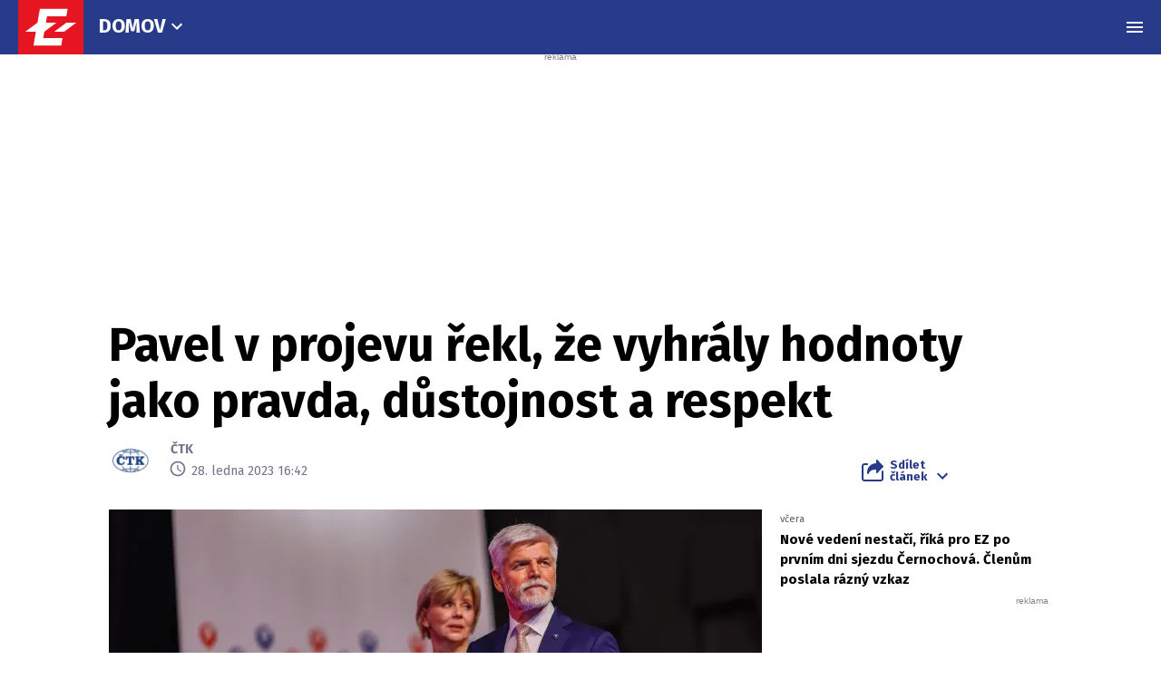

--- FILE ---
content_type: text/html; charset=UTF-8
request_url: https://eurozpravy.cz/domaci/pavel-v-projevu-rekl-ze-vyhraly-hodnoty-jako-pravda-dustojnost-a-respekt.mr27wh3s
body_size: 29400
content:
<!DOCTYPE html>
<html lang="cs" class="no-js" style="min-height: 101vh;">
<head>
    <meta charset="utf-8"/>
    <!-- [if IE]>
    <meta http-equiv="X-UA-Compatible" content="IE=edge"><![endif] -->

    <script type="text/javascript" src="https://8cf11e0fb609.edge.sdk.awswaf.com/8cf11e0fb609/f08804ef92ba/challenge.js"
            defer></script>
    <script type="text/javascript" src="https://8cf11e0fb609.edge.captcha-sdk.awswaf.com/8cf11e0fb609/jsapi.js"
            defer></script>

    <!-- Google tag (gtag.js) -->
    <script async src="https://www.googletagmanager.com/gtag/js?id=G-0S36Y36SF5"></script>
    <script>
      window.dataLayer = window.dataLayer || [];

      function gtag() {
        dataLayer.push(arguments);
      }

      gtag('js', new Date());

      gtag('config', 'G-0S36Y36SF5');
    </script>

            <script async
                src="https://pagead2.googlesyndication.com/pagead/js/adsbygoogle.js?client=ca-pub-2177768554504395"
                crossorigin="anonymous"></script>
    
    <meta name="description"
          content="Češi si podle nově zvoleného prezidenta Petra Pavla zaslouží zemi, která se nebude vyznačovat blbou náladou, ale bude republikou pohody. Pavel ve svém volebním štábu řekl, že vyhrály hodnoty jako pravda, důstojnost a respekt. Na Pražském hradě chce všechny přesvědčit k návratu k nim. Poděkoval všem voličům včetně těch, kteří podpořili jeho protikandidáta Andreje Babiše (ANO). Doplnil, že v této zemi nevidí poražené voliče."/>
    <meta name="viewport"
          content="width=device-width, initial-scale=1.0, shrink-to-fit=no"/>

        <script type="application/ld+json">
        {
            "@context": "https://schema.org",
            "@type": "NewsArticle",
        "headline": "Pavel v projevu řekl, že vyhrály hodnoty jako pravda, důstojnost a respekt",
        "image": [
                "https://cd1.incdatagate.cz/images/1ed9f200-4266-6f6c-b621-3d6bfe489504/720x405.jpg"
        ],
        "datePublished": "2023-01-28T16:42:00+01:00",
        "dateModified": "2023-01-28T16:42:00+01:00",
        "author": [
                {"name": "ČTK"}
        ],
        "discussionUrl": "https://eurozpravy.cz/domaci/pavel-v-projevu-rekl-ze-vyhraly-hodnoty-jako-pravda-dustojnost-a-respekt.mr27wh3s/diskuze"
    }
    </script>

    <meta name="article:published-at" content="2023-01-28T16:42:00+01:00"/>
    <meta name="article:updated-at" content="2023-01-28T16:42:00+01:00"/>

        <meta name="szn:permalink"
          content="eurozpravy.cz/domaci/pavel-v-projevu-rekl-ze-vyhraly-hodnoty-jako-pravda-dustojnost-a-respekt.mr27wh3s"/>
                                                                
    <meta name="twitter:card" content="summary_large_image"/>
    <meta name="twitter:title" content="Pavel v projevu řekl, že vyhrály hodnoty jako pravda, důstojnost a respekt | EuroZprávy.cz"/>
    <meta name="twitter:site" content="@EuroZpravycz"/>
    <meta name="twitter:description"
          content="Češi si podle nově zvoleného prezidenta Petra Pavla zaslouží zemi, která se nebude vyznačovat blbou náladou, ale bude republikou pohody. Pavel ve svém volebním štábu řekl, že vyhrály hodnoty jako pravda, důstojnost a respekt. Na Pražském hradě chce všechny přesvědčit k návratu k nim. Poděkoval všem voličům včetně těch, kteří podpořili jeho protikandidáta Andreje Babiše (ANO). Doplnil, že v této zemi nevidí poražené voliče."/>
    <meta name="twitter:image"
          content="https://cd1.incdatagate.cz/images/1ed9f200-4266-6f6c-b621-3d6bfe489504/720x405.jpg"/>
    <meta property="og:title" content="Pavel v projevu řekl, že vyhrály hodnoty jako pravda, důstojnost a respekt | EuroZprávy.cz"/>
    <meta property="og:description"
          content="Češi si podle nově zvoleného prezidenta Petra Pavla zaslouží zemi, která se nebude vyznačovat blbou náladou, ale bude republikou pohody. Pavel ve svém volebním štábu řekl, že vyhrály hodnoty jako pravda, důstojnost a respekt. Na Pražském hradě chce všechny přesvědčit k návratu k nim. Poděkoval všem voličům včetně těch, kteří podpořili jeho protikandidáta Andreje Babiše (ANO). Doplnil, že v této zemi nevidí poražené voliče."/>
    <meta property="og:image"
          content="https://cd1.incdatagate.cz/images/1ed9f200-4266-6f6c-b621-3d6bfe489504/720x405.jpg"/>
    <meta property="og:site_name" content="EuroZprávy.cz"/>

    <title>Pavel v projevu řekl, že vyhrály hodnoty jako pravda, důstojnost a respekt | EuroZprávy.cz</title>

    <link rel="stylesheet"
          href="https://fonts.googleapis.com/css2?family=Fira+Sans:wght@400;700&family=Hind+Guntur:wght@400;700&family=Oswald:wght@400;700&display=fallback"/>

    
    <link rel="stylesheet"
          href="/assets/css/style.1767874175989.css"
          media="screen,handheld"/>
    <link rel="stylesheet"
          href="/assets/css/print.1767874175989.css"
          media="print"/>
    
    
    <link rel="apple-touch-icon"
          sizes="180x180"
          href="/assets/img/favicon/apple-touch-icon.png"/>
    <link rel="icon"
          type="image/png"
          sizes="32x32"
          href="/assets/img/favicon/favicon-32x32.png"/>
    <link rel="icon"
          type="image/png"
          sizes="16x16"
          href="/assets/img/favicon/favicon-16x16.png"/>
    <link rel="manifest"
          href="/assets/img/favicon/site.webmanifest"/>
    <link rel="mask-icon"
          href="/assets/img/favicon/safari-pinned-tab.svg"
          color="#ff0000"/>
    <meta name="msapplication-TileColor" content="#da532c"/>
    <meta name="theme-color" content="#ffffff"/>

    
            <link rel="preload" as="script" href="/js/app.js?v=1767874175989"/>
    
    
    <link rel="shortcut icon" href="/assets/img/favicon.ico"/>

    <script>
      (function () {
        let className = document.documentElement.className;
        className = className.replace('no-js', 'js');

        (function () {
          let mediaHover = window.matchMedia('(hover: none), (pointer: coarse), (pointer: none)');
          mediaHover.addListener(function (media) {
            document.documentElement.classList[media.matches ? 'add' : 'remove']('no-hoverevents');
            document.documentElement.classList[!media.matches ? 'add' : 'remove']('hoverevents');
          });
          className += (mediaHover.matches ? ' no-hoverevents' : ' hoverevents');
        })();

        // var supportsCover = 'CSS' in window && typeof CSS.supports === 'function' && CSS.supports('object-fit: cover');
        // className += (supportsCover ? ' ' : ' no-') + 'objectfit';

        // fix iOS zoom issue: https://docs.google.com/document/d/1KclJmXyuuErcvit-kwCC6K2J7dClRef43oyGVCqWxFE/edit#heading=h.sgbqg5nzhvu9
        let ua = navigator.userAgent.toLowerCase();
        let isIOS = /ipad|iphone|ipod/.test(ua) && !window.MSStream;

        if (isIOS === true) {
          let viewportTag = document.querySelector("meta[name=viewport]");
          viewportTag.setAttribute("content", "width=device-width, initial-scale=1.0, minimum-scale=1.0, maximum-scale=1.0, user-scalable=no");
        }

        document.documentElement.className = className;
      }());
    </script>

    <script src="https://ssp.seznam.cz/static/js/ssp.js"></script>
    <script src="/js/sklik.js?v=1767874175989"></script>
</head>
<body data-controller="Header">
<div id="fb-root"></div>
<script async defer crossorigin="anonymous"
        src="https://connect.facebook.net/cs_CZ/sdk.js#xfbml=1&version=v15.0"></script>

<div id="anchor-top"></div>

<p class="m-accessibility">
    <a title="Přejít k obsahu (Klávesová zkratka: Alt + 2)"
       accesskey="2"
       href="#main">
        Přejít k obsahu
    </a>
    <span class="hide">|</span>
    <a href="#menu-main">Přejít k hlavnímu menu</a>
    <span class="hide">|</span>
    <a href="#form-search">Přejít k vyhledávání</a>
</p>

    
<header role="banner" class="header header--article" data-Header-target="header">
	<div class="header__holder " data-scroll-lock-fill-gap data-controller="StickyHeader">
		<div class="header__main">
										


<a href="/" class="header__symbol-logo" aria-label="EuroZprávy.cz">
    <p class="header__symbol">
        <span class="symbol" >
                        <svg xmlns="http://www.w3.org/2000/svg" xmlns:xlink="http://www.w3.org/1999/xlink" viewBox="0 0 282 235">
                <path id="ez-symbol-path" fill="currentColor" d="M213.975461,38 L208.105351,70.1552915 L124.736571,70.1552915 L119.860496,98.0193213 L165.325821,98.0193213 L113.05341,136.920323 L112.979333,137.332751 L108.164321,164.84672 L191.534101,164.84672 L186.245597,197 L66.185625,197 L76.6515191,136.979673 L31,136.979673 L83.3534952,98.0193213 L83.4455911,98.0193213 L93.9114851,38 L213.975461,38 Z M251,98.0193213 L198.643502,136.979673 L155.907017,136.979673 L208.261513,98.0193213 L251,98.0193213 Z"></path>
                <mask id="ez-symbol-mask" fill="#fff">
                    <use xlink:href="#ez-symbol-path"></use>
                </mask>
                <polyline id="ez-symbol-line" fill="none" stroke="#e51521" stroke-width="3" stroke-linecap="square" mask="url(#ez-symbol-mask)" points="211 54.08 109.5 54.08 88 180.93 190 180.925" opacity="0"></polyline>
            </svg>
        </span>
    </p>
    <p class="header__logo ">
        <span class="logo logo--link">
            <span class="icon-svg icon-svg--logo-blank logo__icon" aria-hidden="true">
                <svg class="icon-svg__svg" xmlns:xlink="https://www.w3.org/1999/xlink">
                    <use xlink:href="/assets/img/bg/icons-svg.svg#icon-logo-blank" width="100%" height="100%" focusable="false"></use>
                </svg>
            </span>
		    <span class="u-vhide">EuroZprávy.cz</span>
        </span>
    </p>
</a>
			
										<div class="header__menu header__menu--article">
							
	<nav class="m-main m-main--category">
		<ul class="m-main__list">
							<li class="m-main__item"  >
					
					
											<a href="/domaci"  class="m-main__link">
													
						
						
						Domov

													

<span class="icon-svg icon-svg--chevron-down m-main__link-icon" aria-hidden="true">
			<svg
			class="icon-svg__svg"
			xmlns:xlink="https://www.w3.org/1999/xlink"
		>
			<use
				xlink:href="/assets/img/bg/icons-svg.svg#icon-chevron-down"
				width="100%"
				height="100%"
				focusable="false"
			></use>
		</svg>
	</span>
											
						</a>
					
											<div class="m-main__sub-holder ">
							<ul class="m-main__sub-list">
																											<li class="m-main__sub-item is-active" >
																							<a href="/domaci" class="m-main__sub-link ">
													Domov
												</a>
																					</li>
																																				<li class="m-main__sub-item " >
																							<a href="/zahranicni" class="m-main__sub-link ">
													Svět
												</a>
																					</li>
																																				<li class="m-main__sub-item " >
																							<a href="/sport" class="m-main__sub-link ">
													Sport
												</a>
																					</li>
																																				<li class="m-main__sub-item " >
																							<a href="/ekonomika" class="m-main__sub-link ">
													Byznys
												</a>
																					</li>
																																				<li class="m-main__sub-item " >
																							<a href="/kultura" class="m-main__sub-link ">
													Kultura
												</a>
																					</li>
																																				<li class="m-main__sub-item " >
																							<a href="/ekonomika/logistika" class="m-main__sub-link ">
													Logistika
												</a>
																					</li>
																																				<li class="m-main__sub-item " >
																							<a href="/pocasi" class="m-main__sub-link ">
													Počasí
												</a>
																					</li>
																																				<li class="m-main__sub-item " >
																							<a href="/krimi" class="m-main__sub-link ">
													Krimi
												</a>
																					</li>
																																				<li class="m-main__sub-item " >
																							<a href="/magazin" class="m-main__sub-link ">
													Magazín
												</a>
																					</li>
																								</ul>
						</div>
									</li>
					</ul>
	</nav>
	
				</div>
			
							<p class="header__article">
					Pavel v projevu řekl, že vyhrály hodnoty jako pravda, důstojnost a respekt
				</p>
			

										

										<div class="header__menu">
							
	<nav id="menu-main" class="m-main m-main--article">
		<ul class="m-main__list">
							<li class="m-main__item"  >
					
					
											<a href="/domaci/politika"  class="m-main__link is-current">
													
						
						
						Politika

											
						</a>
					
									</li>
							<li class="m-main__item"  >
					
					
											<a href="/domaci/zdravotnictvi"  class="m-main__link">
													
						
						
						Zdravotnictví

											
						</a>
					
									</li>
							<li class="m-main__item"  >
					
					
											<a href="/domaci/duchody"  class="m-main__link">
													
						
						
						Důchody a soc. dávky

											
						</a>
					
									</li>
							<li class="m-main__item"  >
					
					
											<a href="/domaci/armada-a-policie"  class="m-main__link">
													
						
						
						Armáda a policie

											
						</a>
					
									</li>
							<li class="m-main__item"  >
					
					
											<button type="button" class="m-main__more-btn as-link">
													
						
						
						Další

													

<span class="icon-svg icon-svg--chevron-down m-main__link-icon" aria-hidden="true">
			<svg
			class="icon-svg__svg"
			xmlns:xlink="https://www.w3.org/1999/xlink"
		>
			<use
				xlink:href="/assets/img/bg/icons-svg.svg#icon-chevron-down"
				width="100%"
				height="100%"
				focusable="false"
			></use>
		</svg>
	</span>
											
						</button>
					
											<div class="m-main__sub-holder  m-main__sub-holder-more ">
							<ul class="m-main__sub-list">
																											<li class="m-main__sub-item " >
																							<a href="/domaci/skolstvi" class="m-main__sub-link ">
													Školství
												</a>
																					</li>
																																				<li class="m-main__sub-item " >
																							<a href="/domaci/doprava" class="m-main__sub-link ">
													Doprava
												</a>
																					</li>
																																				<li class="m-main__sub-item " >
																							<a href="/domaci/ekologie-a-zemedelstvi" class="m-main__sub-link ">
													Ekologie a zemědělství
												</a>
																					</li>
																																				<li class="m-main__sub-item " >
																							<a href="/domaci/spolecnost" class="m-main__sub-link ">
													Zajímavosti
												</a>
																					</li>
																																				<li class="m-main__sub-item " >
																							<a href="/domaci/zivot" class="m-main__sub-link ">
													Život
												</a>
																					</li>
																																				<li class="m-main__sub-item " >
																							<a href="/domaci/verejna-sprava" class="m-main__sub-link ">
													Veřejná správa
												</a>
																					</li>
																																				<li class="m-main__sub-item " >
																							<a href="/nazory" class="m-main__sub-link ">
													Názory
												</a>
																					</li>
																																				<li class="m-main__sub-item " >
																							<a href="/crosscheck" class="m-main__sub-link ">
													CrossCheck
												</a>
																					</li>
																								</ul>
						</div>
									</li>
					</ul>
	</nav>
	
				</div>
			
			
			
			
			
							<div class="header__menu-toggle">
					






<button class="button button--blank button--icon-only" type="button" data-action="Header#toggleNavigation">
	<span class="button__text">
														

<span class="icon-svg icon-svg--menu button__icon button__icon--before" aria-hidden="true">
			<svg
			class="icon-svg__svg"
			xmlns:xlink="https://www.w3.org/1999/xlink"
		>
			<use
				xlink:href="/assets/img/bg/icons-svg.svg#icon-menu"
				width="100%"
				height="100%"
				focusable="false"
			></use>
		</svg>
	</span>
									

<span class="icon-svg icon-svg--close button__icon button__icon--before" aria-hidden="true">
			<svg
			class="icon-svg__svg"
			xmlns:xlink="https://www.w3.org/1999/xlink"
		>
			<use
				xlink:href="/assets/img/bg/icons-svg.svg#icon-close"
				width="100%"
				height="100%"
				focusable="false"
			></use>
		</svg>
	</span>
									
		
					<span class="u-vhide">Menu</span>
		
		
			</span>
</button>
				</div>
			
					</div>

							<div class="header__navigation" data-Header-target="navigation">
						<div class="navigation-overlay">
				<div class="navigation-overlay__content navigation-overlay__content--top">
						<nav class="m-mega">
		<div class="m-mega__holder">
							<div class="m-mega__group" data-controller="ClassToggler">
											<p class="m-mega__group-title h4">
															<a href="/zpravodajstvi"  class="m-mega__group-link">
							
								
								
								Zpravodajství

															</a>
							
							<button class="m-mega__toggle-btn as-link" type="button" data-action="ClassToggler#toggle">
								

<span class="icon-svg icon-svg--angle-down" aria-hidden="true">
			<svg
			class="icon-svg__svg"
			xmlns:xlink="https://www.w3.org/1999/xlink"
		>
			<use
				xlink:href="/assets/img/bg/icons-svg.svg#icon-angle-down"
				width="100%"
				height="100%"
				focusable="false"
			></use>
		</svg>
	</span>
							</button>
						</p>
					
											<ul class="m-mega__list">
																								<li class="m-mega__item">
																							<a href="/domaci"  class="m-mega__link">
													Domov
												</a>
																				</li>
																																<li class="m-mega__item">
																							<a href="/zahranicni"  class="m-mega__link">
													Svět
												</a>
																				</li>
																																<li class="m-mega__item">
																							<a href="/sport"  class="m-mega__link">
													Sport
												</a>
																				</li>
																																<li class="m-mega__item">
																							<a href="/ekonomika"  class="m-mega__link">
													Byznys
												</a>
																				</li>
																																<li class="m-mega__item">
																							<a href="/kultura"  class="m-mega__link">
													Kultura
												</a>
																				</li>
																																<li class="m-mega__item">
																							<a href="/ekonomika/logistika"  class="m-mega__link">
													Logistika
												</a>
																				</li>
																																<li class="m-mega__item">
																							<a href="/pocasi"  class="m-mega__link">
													Počasí
												</a>
																				</li>
																																<li class="m-mega__item">
																							<a href="/krimi"  class="m-mega__link">
													Krimi
												</a>
																				</li>
																																<li class="m-mega__item">
																							<a href="/magazin"  class="m-mega__link">
													Magazín
												</a>
																				</li>
																																<li class="m-mega__item">
																							<a href="/byznys-markettalk"  class="m-mega__link">
													MARKETtalk
												</a>
																				</li>
																																<li class="m-mega__item">
																							<a href="/crosscheck"  class="m-mega__link">
													CrossCheck
												</a>
																				</li>
																																<li class="m-mega__item">
																							<a href="/tema/covid-19"  class="m-mega__link">
													Covid-19
												</a>
																				</li>
																					</ul>
									</div>
							<div class="m-mega__group" data-controller="ClassToggler">
											<p class="m-mega__group-title h4">
															<a href="/nazory"  class="m-mega__group-link">
							
								
								
								Názory

															</a>
							
							<button class="m-mega__toggle-btn as-link" type="button" data-action="ClassToggler#toggle">
								

<span class="icon-svg icon-svg--angle-down" aria-hidden="true">
			<svg
			class="icon-svg__svg"
			xmlns:xlink="https://www.w3.org/1999/xlink"
		>
			<use
				xlink:href="/assets/img/bg/icons-svg.svg#icon-angle-down"
				width="100%"
				height="100%"
				focusable="false"
			></use>
		</svg>
	</span>
							</button>
						</p>
					
											<ul class="m-mega__list">
																								<li class="m-mega__item">
																							<a href="/nazory/rozhovory"  class="m-mega__link">
													Rozhovory
												</a>
																				</li>
																																<li class="m-mega__item">
																							<a href="/nazory/glosy"  class="m-mega__link">
													Glosy
												</a>
																				</li>
																																<li class="m-mega__item">
																							<a href="/nazory/komentare"  class="m-mega__link">
													Komentáře
												</a>
																				</li>
																																<li class="m-mega__item">
																							<a href="/nazory/podcasty"  class="m-mega__link">
													Podcasty
												</a>
																				</li>
																					</ul>
									</div>
							<div class="m-mega__group" data-controller="ClassToggler">
											<p class="m-mega__group-title h4">
															<a href="/kraje"  class="m-mega__group-link">
							
								
								
								Kraje

															</a>
							
							<button class="m-mega__toggle-btn as-link" type="button" data-action="ClassToggler#toggle">
								

<span class="icon-svg icon-svg--angle-down" aria-hidden="true">
			<svg
			class="icon-svg__svg"
			xmlns:xlink="https://www.w3.org/1999/xlink"
		>
			<use
				xlink:href="/assets/img/bg/icons-svg.svg#icon-angle-down"
				width="100%"
				height="100%"
				focusable="false"
			></use>
		</svg>
	</span>
							</button>
						</p>
					
											<ul class="m-mega__list">
																								<li class="m-mega__item">
																							<a href="/kraje/praha"  class="m-mega__link">
													Praha
												</a>
																				</li>
																																<li class="m-mega__item">
																							<a href="/kraje/stredocesky-kraj"  class="m-mega__link">
													Středočeský kraj
												</a>
																				</li>
																																<li class="m-mega__item">
																							<a href="/kraje/jihomoravsky-kraj"  class="m-mega__link">
													Jihomoravský kraj
												</a>
																				</li>
																																<li class="m-mega__item">
																							<a href="/kraje/moravskoslezsky-kraj"  class="m-mega__link">
													Moravskoslezský kraj
												</a>
																				</li>
																																<li class="m-mega__item">
																							<a href="/kraje/ustecky-kraj"  class="m-mega__link">
													Ústecký kraj
												</a>
																				</li>
																																<li class="m-mega__item">
																							<a href="/kraje/jihocesky-kraj"  class="m-mega__link">
													Jihočeský kraj
												</a>
																				</li>
																																<li class="m-mega__item">
																							<a href="/kraje/olomoucky-kraj"  class="m-mega__link">
													Olomoucký kraj
												</a>
																				</li>
																																<li class="m-mega__item">
																							<a href="/kraje/plzensky-kraj"  class="m-mega__link">
													Plzeňský kraj
												</a>
																				</li>
																																<li class="m-mega__item">
																							<a href="/kraje/zlinsky-kraj"  class="m-mega__link">
													Zlínský kraj
												</a>
																				</li>
																																<li class="m-mega__item">
																							<a href="/kraje/kralovehradecky-kraj"  class="m-mega__link">
													Královéhradecký kraj
												</a>
																				</li>
																																<li class="m-mega__item">
																							<a href="/kraje/pardubicky-kraj"  class="m-mega__link">
													Pardubický kraj
												</a>
																				</li>
																																<li class="m-mega__item">
																							<a href="/kraje/liberecky-kraj"  class="m-mega__link">
													Liberecký kraj
												</a>
																				</li>
																																<li class="m-mega__item">
																							<a href="/kraje/karlovarsky-kraj"  class="m-mega__link">
													Karlovarský kraj
												</a>
																				</li>
																																<li class="m-mega__item">
																							<a href="/kraje/kraj-vysocina"  class="m-mega__link">
													Kraj Vysočina
												</a>
																				</li>
																					</ul>
									</div>
							<div class="m-mega__group" data-controller="ClassToggler">
											<p class="m-mega__group-title h4">
															<a href="/sport"  class="m-mega__group-link">
							
								
								
								Sport

															</a>
							
							<button class="m-mega__toggle-btn as-link" type="button" data-action="ClassToggler#toggle">
								

<span class="icon-svg icon-svg--angle-down" aria-hidden="true">
			<svg
			class="icon-svg__svg"
			xmlns:xlink="https://www.w3.org/1999/xlink"
		>
			<use
				xlink:href="/assets/img/bg/icons-svg.svg#icon-angle-down"
				width="100%"
				height="100%"
				focusable="false"
			></use>
		</svg>
	</span>
							</button>
						</p>
					
											<ul class="m-mega__list">
																								<li class="m-mega__item">
																							<a href="/sport/hokej"  class="m-mega__link">
													Hokej
												</a>
																				</li>
																																<li class="m-mega__item">
																							<a href="/sport/fotbal"  class="m-mega__link">
													Fotbal
												</a>
																				</li>
																																<li class="m-mega__item">
																							<a href="/sport/tenis"  class="m-mega__link">
													Tenis
												</a>
																				</li>
																																<li class="m-mega__item">
																							<a href="/sport/motorsport"  class="m-mega__link">
													Motorsport
												</a>
																				</li>
																																<li class="m-mega__item">
																							<a href="/sport/formule"  class="m-mega__link">
													Formule
												</a>
																				</li>
																																<li class="m-mega__item">
																							<a href="/sport/micove-sporty"  class="m-mega__link">
													Míčové sporty
												</a>
																				</li>
																																<li class="m-mega__item">
																							<a href="/sport/lyzovani"  class="m-mega__link">
													Lyžování
												</a>
																				</li>
																																<li class="m-mega__item">
																							<a href="/sport/zimni-sporty"  class="m-mega__link">
													Zimní sporty
												</a>
																				</li>
																																<li class="m-mega__item">
																							<a href="/sport/ostatni"  class="m-mega__link">
													Ostatní sporty
												</a>
																				</li>
																					</ul>
									</div>
							<div class="m-mega__group" data-controller="ClassToggler">
											<p class="m-mega__group-title h4">
															<a href="/magaziny"  class="m-mega__group-link">
							
								
								
								Magazíny

															</a>
							
							<button class="m-mega__toggle-btn as-link" type="button" data-action="ClassToggler#toggle">
								

<span class="icon-svg icon-svg--angle-down" aria-hidden="true">
			<svg
			class="icon-svg__svg"
			xmlns:xlink="https://www.w3.org/1999/xlink"
		>
			<use
				xlink:href="/assets/img/bg/icons-svg.svg#icon-angle-down"
				width="100%"
				height="100%"
				focusable="false"
			></use>
		</svg>
	</span>
							</button>
						</p>
					
											<ul class="m-mega__list">
																								<li class="m-mega__item">
																							<a href="/veda-a-technika"  class="m-mega__link">
													Tech+
												</a>
																				</li>
																																<li class="m-mega__item">
																							<a href="/auto-moto"  class="m-mega__link">
													Auto/Moto
												</a>
																				</li>
																																<li class="m-mega__item">
																							<a href="/cestovani"  class="m-mega__link">
													Cestování
												</a>
																				</li>
																					</ul>
									</div>
							<div class="m-mega__group" data-controller="ClassToggler">
											<p class="m-mega__group-title h4">
															<a href="https://stars24.cz/"  target="_blank"  class="m-mega__group-link">
							
								
								
								STARS24

															</a>
							
							<button class="m-mega__toggle-btn as-link" type="button" data-action="ClassToggler#toggle">
								

<span class="icon-svg icon-svg--angle-down" aria-hidden="true">
			<svg
			class="icon-svg__svg"
			xmlns:xlink="https://www.w3.org/1999/xlink"
		>
			<use
				xlink:href="/assets/img/bg/icons-svg.svg#icon-angle-down"
				width="100%"
				height="100%"
				focusable="false"
			></use>
		</svg>
	</span>
							</button>
						</p>
					
											<ul class="m-mega__list">
																								<li class="m-mega__item">
																							<a href="https://stars24.cz/zpravy"  target="_blank"  class="m-mega__link">
													Zprávy
												</a>
																				</li>
																																<li class="m-mega__item">
																							<a href="https://stars24.cz/celebrity"  target="_blank"  class="m-mega__link">
													Celebrity
												</a>
																				</li>
																																<li class="m-mega__item">
																							<a href="https://stars24.cz/lifestyle"  target="_blank"  class="m-mega__link">
													Lifestyle
												</a>
																				</li>
																																<li class="m-mega__item">
																							<a href="https://stars24.cz/magazin"  target="_blank"  class="m-mega__link">
													Magazín
												</a>
																				</li>
																																<li class="m-mega__item">
																							<a href="https://stars24.cz/zabava"  target="_blank"  class="m-mega__link">
													Zábava
												</a>
																				</li>
																																<li class="m-mega__item">
																							<a href="https://stars24.cz/kultura"  target="_blank"  class="m-mega__link">
													Kultura
												</a>
																				</li>
																					</ul>
									</div>
					</div>
	</nav>

	
		</div>
	
				<div class="navigation-overlay__content navigation-overlay__content--bottom">
					<div class="grid grid--space-between grid--bottom">
			<div class="grid__cell grid__cell--y-0 u-text-center">
				
<p class="link-trust link-trust--lg">
	
			<a href="/info/proc-duverovat-zpravodajstvi-eurozpravy" class="link-trust__link">
					<span class="link-trust__icon link-trust__icon--before">
			

<span class="icon-svg icon-svg--check-decorated" aria-hidden="true">
			<svg
			class="icon-svg__svg"
			xmlns:xlink="https://www.w3.org/1999/xlink"
		>
			<use
				xlink:href="/assets/img/bg/icons-svg.svg#icon-check-decorated"
				width="100%"
				height="100%"
				focusable="false"
			></use>
		</svg>
	</span>
		</span>

		Proč důvěřovat zpravodajství EuroZprávy.cz

		<span class="link-trust__icon link-trust__icon--after">
			

<span class="icon-svg icon-svg--chevron-right" aria-hidden="true">
			<svg
			class="icon-svg__svg"
			xmlns:xlink="https://www.w3.org/1999/xlink"
		>
			<use
				xlink:href="/assets/img/bg/icons-svg.svg#icon-chevron-right"
				width="100%"
				height="100%"
				focusable="false"
			></use>
		</svg>
	</span>
		</span>
	
		</a>
	</p>
			</div>
			<div class="grid__cell size--auto@xl">
				<div class="grid grid--middle grid--center grid--left@xl">
					<div class="grid__cell size--auto@md u-text-center">
						

<span class="symbol symbol--sm" >
			<a href="/" class="symbol__link" aria-label="Eurozprávy">
					<svg xmlns="http://www.w3.org/2000/svg" xmlns:xlink="http://www.w3.org/1999/xlink" viewBox="0 0 282 235">
			<path id="ez-symbol-path" fill="currentColor" d="M213.975461,38 L208.105351,70.1552915 L124.736571,70.1552915 L119.860496,98.0193213 L165.325821,98.0193213 L113.05341,136.920323 L112.979333,137.332751 L108.164321,164.84672 L191.534101,164.84672 L186.245597,197 L66.185625,197 L76.6515191,136.979673 L31,136.979673 L83.3534952,98.0193213 L83.4455911,98.0193213 L93.9114851,38 L213.975461,38 Z M251,98.0193213 L198.643502,136.979673 L155.907017,136.979673 L208.261513,98.0193213 L251,98.0193213 Z"></path>
			<mask id="ez-symbol-mask" fill="#fff">
				<use xlink:href="#ez-symbol-path"></use>
			</mask>
			<polyline id="ez-symbol-line" fill="none" stroke="#e51521" stroke-width="3" stroke-linecap="square" mask="url(#ez-symbol-mask)" points="211 54.08 109.5 54.08 88 180.93 190 180.925" opacity="0"></polyline>
		</svg>
			</a>
	</span>
					</div>

					<div class="grid__cell size--auto@md">
        					<nav class="m-footer-side">
		<ul class="m-footer-side__list">
												<li class="m-footer-side__item">
						<a href="/info/eticky-kodex" class="m-footer-side__link">Etický kodex</a>
					</li>
																<li class="m-footer-side__item">
						<a href="/info/redakce" class="m-footer-side__link">Redakce</a>
					</li>
																<li class="m-footer-side__item">
						<a href="/info/kontakt" class="m-footer-side__link">Kontakt</a>
					</li>
																<li class="m-footer-side__item">
						<a href="/info/vydavatel" class="m-footer-side__link">Vydavatel</a>
					</li>
																<li class="m-footer-side__item">
						<a href="/info/inzerce" class="m-footer-side__link">Inzerce</a>
					</li>
																<li class="m-footer-side__item">
						<a href="/info/osobni-udaje-cookies" class="m-footer-side__link">Osobní údaje / Cookies</a>
					</li>
																<li class="m-footer-side__item">
						<a href="/info/volna-mista" class="m-footer-side__link">Volná místa</a>
					</li>
									</ul>
	</nav>


						<p class="u-mb-0 u-text-center u-text-left@md">
							Provozovatelem zpravodajského serveru <strong>EuroZprávy.cz</strong> je <strong>INCORP MEDIA GROUP s.r.o.</strong>, IC:&nbsp;<strong>118 23 054</strong>.
						</p>
					</div>
				</div>
			</div>

			<div class="grid__cell size--auto@xl u-text-center">
				
	<nav class="m-socials">
					<p class="m-socials__title">Sleduj EuroZprávy.cz</p>
		
		<ul class="m-socials__list">
												<li class="m-socials__item">
						<a href="https://www.facebook.com/EuroZpravy.cz/" class="m-socials__link m-socials__link--facebook" target="_blank" rel="noopener noreferrer" >
							<span class="u-vhide">Přejít na Facebook</span>

							

<span class="icon-svg icon-svg--facebook" aria-hidden="true">
			<svg
			class="icon-svg__svg"
			xmlns:xlink="https://www.w3.org/1999/xlink"
		>
			<use
				xlink:href="/assets/img/bg/icons-svg.svg#icon-facebook"
				width="100%"
				height="100%"
				focusable="false"
			></use>
		</svg>
	</span>
						</a>
					</li>
																<li class="m-socials__item">
						<a href="https://twitter.com/eurozpravycz" class="m-socials__link m-socials__link--twitter" target="_blank" rel="noopener noreferrer" >
							<span class="u-vhide">Přejít na Twitter</span>

							

<span class="icon-svg icon-svg--twitter" aria-hidden="true">
			<svg
			class="icon-svg__svg"
			xmlns:xlink="https://www.w3.org/1999/xlink"
		>
			<use
				xlink:href="/assets/img/bg/icons-svg.svg#icon-twitter"
				width="100%"
				height="100%"
				focusable="false"
			></use>
		</svg>
	</span>
						</a>
					</li>
																<li class="m-socials__item">
						<a href="https://www.instagram.com/eurozpravycz/" class="m-socials__link m-socials__link--instagram" target="_blank" rel="noopener noreferrer" >
							<span class="u-vhide">Přejít na Instagram</span>

							

<span class="icon-svg icon-svg--instagram" aria-hidden="true">
			<svg
			class="icon-svg__svg"
			xmlns:xlink="https://www.w3.org/1999/xlink"
		>
			<use
				xlink:href="/assets/img/bg/icons-svg.svg#icon-instagram"
				width="100%"
				height="100%"
				focusable="false"
			></use>
		</svg>
	</span>
						</a>
					</li>
																<li class="m-socials__item">
						<a href="https://www.youtube.com/channel/UCCGLcJIrbzdgcViPNdOCgrA" class="m-socials__link m-socials__link--youtube" target="_blank" rel="noopener noreferrer" >
							<span class="u-vhide">Přejít na YouTube</span>

							

<span class="icon-svg icon-svg--youtube" aria-hidden="true">
			<svg
			class="icon-svg__svg"
			xmlns:xlink="https://www.w3.org/1999/xlink"
		>
			<use
				xlink:href="/assets/img/bg/icons-svg.svg#icon-youtube"
				width="100%"
				height="100%"
				focusable="false"
			></use>
		</svg>
	</span>
						</a>
					</li>
									</ul>
	</nav>
			</div>
		</div>
	
		</div>
	</div>
	
			</div>
			</div>
</header>


    <main role="main" id="main" class="main">
        <div class="main__bg__wrapper">
            <div class="main__bg " data-scroll-lock-fill-gap>
                                            <div id="324023507"
         class="ad-div px-ads px-ads--leaderboard "
         data-is-mobile="false">
        <script src="https://cdn.performax.cz/px2/flexo.js?1" async></script>
      <div id="PX_20437_543137534396874"></div>
      <script>
          window.px2 = window.px2 || { conf: {},queue: [] };
          px2.queue.push(function () {
              px2.render({
                  slot: {
                      id: 20437
                  },
                  elem: "PX_20437_543137534396874"
              })
          });
      </script>
        <script>
            var mobileQuery = window.matchMedia('(max-width: 749px)');
            var isMobileAd = false;

            if ((mobileQuery.matches && isMobileAd === false) || (!mobileQuery.matches && isMobileAd === true)) {
                document.getElementById('324023507').remove();
            }
        </script>
    </div>

            </div>
        </div>

        <div class="main__content px-main-content">
            <div class="b-article-head">
                <h1 class="b-article-head__title" data-target="Header.articleTitle">
                    Pavel v projevu řekl, že vyhrály hodnoty jako pravda, důstojnost a respekt
                </h1>

                <div class="b-article-head__grid grid grid--bottom grid--y-10">
                    <div class="grid__cell size--article-main">
                                                                        	<div class="article-meta" data-controller="HoverAuthor">
		
					<div class="article-meta__images">
																																											<span class="article-meta__image">
								
																										

												<span class="image-object"  data-controller="LazyImage">
		<span class="image-object__holder">
		<picture>
							<source srcset="https://cd1.incdatagate.cz/images/1ed5c4e4-3196-6d06-a520-c9cb18373ea3/720x405.webp" type="image/webp">
										<source srcset="https://cd1.incdatagate.cz/images/1ed5c4e4-3196-6d06-a520-c9cb18373ea3/720x405.jpg" type="image/jpeg">
						<img
				class="image-object__img"
				src="https://cd1.incdatagate.cz/images/1ed5c4e4-3196-6d06-a520-c9cb18373ea3/720x405.jpg"
				alt="ČTK"
				data-action="load->LazyImage#afterLoad"
				data-LazyImage-target="img"
			>
		</picture>
	</span>
				</span>
								
															</span>
																		</div>
		
		<div class="article-meta__content">
							<p class="article-meta__authors">
																					        																			<span>ČTK</span>
																											</p>
			
			<p class="article-meta__info">
				<span class="article-meta__info-item">
					

<span class="icon-svg icon-svg--clock article-meta__info-icon" aria-hidden="true">
			<svg
			class="icon-svg__svg"
			xmlns:xlink="https://www.w3.org/1999/xlink"
		>
			<use
				xlink:href="/assets/img/bg/icons-svg.svg#icon-clock"
				width="100%"
				height="100%"
				focusable="false"
			></use>
		</svg>
	</span>

					28. ledna 2023 16:42				</span>

							</p>
		</div>
	</div>
                    </div>

                    <div class="grid__cell size--article-side">
                        <div class="grid grid--bottom grid--right grid--center@md">
                            <div class="grid__cell size--auto">
                                
<div class="dropdown-share" data-controller="Dropdown">
	<button class="dropdown-share__btn as-link" type="button" data-action="click->Dropdown#toggle">
		

<span class="icon-svg icon-svg--share dropdown-share__btn-icon dropdown-share__btn-icon--before" aria-hidden="true">
			<svg
			class="icon-svg__svg"
			xmlns:xlink="https://www.w3.org/1999/xlink"
		>
			<use
				xlink:href="/assets/img/bg/icons-svg.svg#icon-share"
				width="100%"
				height="100%"
				focusable="false"
			></use>
		</svg>
	</span>

					Sdílet<br> článek
		
		

<span class="icon-svg icon-svg--chevron-down dropdown-share__btn-icon dropdown-share__btn-icon--after" aria-hidden="true">
			<svg
			class="icon-svg__svg"
			xmlns:xlink="https://www.w3.org/1999/xlink"
		>
			<use
				xlink:href="/assets/img/bg/icons-svg.svg#icon-chevron-down"
				width="100%"
				height="100%"
				focusable="false"
			></use>
		</svg>
	</span>
	</button>
				<div class="dropdown-share__content">
			<div class="dropdown-share__inner">
				                                        






<a class="button button--blank dropdown-share__btn dropdown-share__btn--facebook" href="https://www.facebook.com/sharer/sharer.php?u=https://eurozpravy.cz/domaci/pavel-v-projevu-rekl-ze-vyhraly-hodnoty-jako-pravda-dustojnost-a-respekt.mr27wh3s" data-controller="Button" data-action="Button#handleClick" target="_blank">
	<span class="button__text">
									

<span class="icon-svg icon-svg--facebook-circular button__icon button__icon--before" aria-hidden="true">
			<svg
			class="icon-svg__svg"
			xmlns:xlink="https://www.w3.org/1999/xlink"
		>
			<use
				xlink:href="/assets/img/bg/icons-svg.svg#icon-facebook-circular"
				width="100%"
				height="100%"
				focusable="false"
			></use>
		</svg>
	</span>
					
		
					Facebook
		
		
			</span>
</a>
                                        






<a class="button button--blank dropdown-share__btn dropdown-share__btn--twitter" href="https://twitter.com/share?via=eurozpravycz&url=https://eurozpravy.cz/domaci/pavel-v-projevu-rekl-ze-vyhraly-hodnoty-jako-pravda-dustojnost-a-respekt.mr27wh3s" data-controller="Button" data-action="Button#handleClick" target="_blank">
	<span class="button__text">
									

<span class="icon-svg icon-svg--twitter-circular button__icon button__icon--before" aria-hidden="true">
			<svg
			class="icon-svg__svg"
			xmlns:xlink="https://www.w3.org/1999/xlink"
		>
			<use
				xlink:href="/assets/img/bg/icons-svg.svg#icon-twitter-circular"
				width="100%"
				height="100%"
				focusable="false"
			></use>
		</svg>
	</span>
					
		
					X
		
		
			</span>
</a>
                                    
			</div>
		</div>
	</div>
                            </div>
                            <div class="grid__cell size--auto">
                                <div class="fb-like" data-href="https://eurozpravy.cz/domaci/pavel-v-projevu-rekl-ze-vyhraly-hodnoty-jako-pravda-dustojnost-a-respekt.mr27wh3s" data-width=""
                                     data-layout="button_count" data-action="like" data-size="small"
                                     data-share="false"></div>
                            </div>
                        </div>
                    </div>
                </div>
            </div>

            <div class="b-article-body">
                <div class="grid">
                    <div class="grid__cell size--article-main">
                                                                                                                                                                                        

<div class="b-gallery u-mb-30 b-gallery--carousel" data-controller="Gallery">
	
																<div class="b-gallery__main">
											<a href="/galerie/domaci/pavel-v-projevu-rekl-ze-vyhraly-hodnoty-jako-pravda-dustojnost-a-respekt.mr27wh3s"
							class="b-gallery__link">
							<figure class="b-gallery__figure">
								

												<span class="image-object image-object--16-9 image-object--fill"  data-controller="LazyImage">
		<span class="image-object__holder">
		<picture>
							<source srcset="https://cd1.incdatagate.cz/images/1ed9f200-4266-6f6c-b621-3d6bfe489504/720x405.webp" type="image/webp">
										<source srcset="https://cd1.incdatagate.cz/images/1ed9f200-4266-6f6c-b621-3d6bfe489504/720x405.jpg" type="image/jpeg">
						<img
				class="image-object__img"
				src="https://cd1.incdatagate.cz/images/1ed9f200-4266-6f6c-b621-3d6bfe489504/720x405.jpg"
				alt="Petr Pavel" loading='lazy'
				data-action="load->LazyImage#afterLoad"
				data-LazyImage-target="img"
			>
		</picture>
	</span>
				</span>
							</figure>
													</a>
																<span class="media-object__caption">
													<b>
								Petr Pavel
							</b>
																					Foto: Mikuláš Křepelka / INCORP images
													</span>
									</div>
						</div>

                        <div class="b-article-body__share">
                            <div class="grid grid--space-between grid--middle grid--y-10">
                                <div class="grid__cell size--auto">
                                    
<p class="link-trust link-trust--blue">
	
			<a href="/info/proc-duverovat-zpravodajstvi-eurozpravy" class="link-trust__link">
					<span class="link-trust__icon link-trust__icon--before">
			

<span class="icon-svg icon-svg--check-decorated" aria-hidden="true">
			<svg
			class="icon-svg__svg"
			xmlns:xlink="https://www.w3.org/1999/xlink"
		>
			<use
				xlink:href="/assets/img/bg/icons-svg.svg#icon-check-decorated"
				width="100%"
				height="100%"
				focusable="false"
			></use>
		</svg>
	</span>
		</span>

		Proč důvěřovat zpravodajství EuroZprávy.cz

		<span class="link-trust__icon link-trust__icon--after">
			

<span class="icon-svg icon-svg--chevron-right" aria-hidden="true">
			<svg
			class="icon-svg__svg"
			xmlns:xlink="https://www.w3.org/1999/xlink"
		>
			<use
				xlink:href="/assets/img/bg/icons-svg.svg#icon-chevron-right"
				width="100%"
				height="100%"
				focusable="false"
			></use>
		</svg>
	</span>
		</span>
	
		</a>
	</p>
                                </div>
                                <div class="grid__cell size--auto u-ml-auto">
                                    
	<p class="article-share">
		<span class="article-share__list grid grid--x-0 grid--y-0">
			<span class="article-share__item grid__cell size--auto">
				






<a class="button button--gray article-share__btn button--icon-only" href="https://www.facebook.com/sharer.php?u=https://eurozpravy.cz/domaci/pavel-v-projevu-rekl-ze-vyhraly-hodnoty-jako-pravda-dustojnost-a-respekt.mr27wh3s" rel="noreferrer" target="_blank">
	<span class="button__text">
									

<span class="icon-svg icon-svg--facebook-circular button__icon button__icon--before" aria-hidden="true">
			<svg
			class="icon-svg__svg"
			xmlns:xlink="https://www.w3.org/1999/xlink"
		>
			<use
				xlink:href="/assets/img/bg/icons-svg.svg#icon-facebook-circular"
				width="100%"
				height="100%"
				focusable="false"
			></use>
		</svg>
	</span>
					
		
					<span class="u-vhide">Facebook</span>
		
		
			</span>
</a>
			</span>
			<span class="article-share__item grid__cell size--auto">
				






<a class="button button--gray article-share__btn button--icon-only" href="https://twitter.com/share?via=eurozpravycz&url=https://eurozpravy.cz/domaci/pavel-v-projevu-rekl-ze-vyhraly-hodnoty-jako-pravda-dustojnost-a-respekt.mr27wh3s" rel="noreferrer" target="_blank">
	<span class="button__text">
									

<span class="icon-svg icon-svg--twitter-circular button__icon button__icon--before" aria-hidden="true">
			<svg
			class="icon-svg__svg"
			xmlns:xlink="https://www.w3.org/1999/xlink"
		>
			<use
				xlink:href="/assets/img/bg/icons-svg.svg#icon-twitter-circular"
				width="100%"
				height="100%"
				focusable="false"
			></use>
		</svg>
	</span>
					
		
					<span class="u-vhide">X</span>
		
		
			</span>
</a>
			</span>

							<span class="article-share__item grid__cell size--auto">
					






<a class="button button--gray article-share__btn button--icon-only" href="https://eurozpravy.cz/domaci/pavel-v-projevu-rekl-ze-vyhraly-hodnoty-jako-pravda-dustojnost-a-respekt.mr27wh3s/diskuze" target="_blank">
	<span class="button__text">
									

<span class="icon-svg icon-svg--chat button__icon button__icon--before" aria-hidden="true">
			<svg
			class="icon-svg__svg"
			xmlns:xlink="https://www.w3.org/1999/xlink"
		>
			<use
				xlink:href="/assets/img/bg/icons-svg.svg#icon-chat"
				width="100%"
				height="100%"
				focusable="false"
			></use>
		</svg>
	</span>
					
		
					<span class="u-vhide">Zpráva</span>
		
		
			</span>
</a>
				</span>
					</span>
	</p>
                                </div>
                            </div>
                        </div>

                        <div class="b-article-body__text u-last-m0 u-fz-19 u-mb-20">
                            <p>
                                <p>Češi si podle nově zvoleného prezidenta Petra Pavla zaslouží zemi, která se nebude vyznačovat blbou náladou, ale bude republikou pohody. Pavel ve svém volebním štábu řekl, že vyhrály hodnoty jako pravda, důstojnost a respekt. Na Pražském hradě chce všechny přesvědčit k návratu k nim. Poděkoval všem voličům včetně těch, kteří podpořili jeho protikandidáta Andreje Babiše (ANO). Doplnil, že v této zemi nevidí poražené voliče.</p>
                            </p>
                        </div>

                        <div class="b-article-body__holder">
                                                                                    <div id="888472591"
         class="ad-div  "
         data-is-mobile="true">
                <div style="width: 100%;height: auto!important;text-align: center;"
             onclick="_paq.push(['trackEvent', 'Ads', 'Google Ads click', 'msa1']);">
            <ins class="adsbygoogle"
     style="display:block"
     data-ad-client="ca-pub-2177768554504395"
     data-ad-slot="4072983701"
     data-ad-format="auto"
     data-full-width-responsive="true"></ins>
                            <script>
                  var mobileQuery = window.matchMedia('(max-width: 479px)');
                  var isMobileAd = true;

                  if ((mobileQuery.matches && isMobileAd === false) || (!mobileQuery.matches && isMobileAd === true)) {
                    document.getElementById('888472591').remove();
                  } else {
                    (adsbygoogle = window.adsbygoogle || []).push({});
                  }
                </script>
                    </div>
    </div>

                                                        <div id="579883247"
         class="ad-div  "
         data-is-mobile="false">
                <div style="width: 100%;height: auto!important;text-align: center;"
             onclick="_paq.push(['trackEvent', 'Ads', 'Google Ads click', 'dsa2']);">
            <ins class="adsbygoogle"
     style="display:inline-block;width:480px;height:300px"
     data-ad-client="ca-pub-2177768554504395"
     data-ad-slot="7810290455"></ins>
                            <script>
                  var mobileQuery = window.matchMedia('(max-width: 479px)');
                  var isMobileAd = false;

                  if ((mobileQuery.matches && isMobileAd === false) || (!mobileQuery.matches && isMobileAd === true)) {
                    document.getElementById('579883247').remove();
                  } else {
                    (adsbygoogle = window.adsbygoogle || []).push({});
                  }
                </script>
                    </div>
    </div>


                            <div class="b-article-body__text u-last-m0">
                                                                                                                                                                                                                                
                                                                    
                                    <p>Češi musí podle Pavla řešit problémy jako jedno společenství, i když je rozdělila právě skončená prezidentská kampaň, několik souběžných krizí, ale také politika, která se podle něj v poslední době vyznačuje konfrontací, vzájemným osočováním a hledáním důvodů, proč něco nejde. Místo toho chce v budoucnu hledat společná řešení.</p>

                                                                                                        <div id="667399977"
         class="ad-div ad-object ad-object--480x300 u-mx-auto"
         data-is-mobile="true">
        <script src="https://cdn.performax.cz/px2/flexo.js?1" async></script>
      <div id="PX_25220_472600470821313"></div>
      <script>
          window.px2 = window.px2 || { conf: {},queue: [] };
          px2.queue.push(function () {
              px2.render({
                  slot: {
                      id: 25220
                  },
                  elem: "PX_25220_472600470821313"
              })
          });
      </script>
            </div>

                                    
                                                                                                        
                                    <p>Pavel ve svém prvním projevu po sečtení hlasů poděkoval všem, kdo přišli k volbám. "Všem, kteří mě volili, ale i těm, kdo mě nevolili. Přišli k volbám a dali jasně najevo, že ctí demokracii," uvedl. Rozumí tomu, že mnozí se budou cítit zklamaní, že jejich favorit nevyhrál. "V této zemi nevidím vítězné a poražené voliče," řekl.</p>

                                    
                                                                                                                                                
                                                                    <div id="436474290"
         class="ad-div  "
         data-is-mobile="false">
                <div style="width: 100%;height: auto!important;text-align: center;"
             onclick="_paq.push(['trackEvent', 'Ads', 'Google Ads click', 'dsa_in_a']);">
            <ins class="adsbygoogle"
     style="display:inline-block;width:480px;height:300px"
     data-ad-client="ca-pub-2177768554504395"
     data-ad-slot="8227186879"></ins>
                            <script>
                  var mobileQuery = window.matchMedia('(max-width: 479px)');
                  var isMobileAd = false;

                  if ((mobileQuery.matches && isMobileAd === false) || (!mobileQuery.matches && isMobileAd === true)) {
                    document.getElementById('436474290').remove();
                  } else {
                    (adsbygoogle = window.adsbygoogle || []).push({});
                  }
                </script>
                    </div>
    </div>


                                                                                    
                                        
                                                                                                                    
                                    <p>Ve volbě podle něj vyhrály hodnoty jako pravda, důstojnost, respekt a pokora, které sdílí naprostá většina lidí. "Máme jiný názor na spoustu věcí, ale to neznamená, že jsme nepřátelé. Musíme se spolu naučit komunikovat," zdůraznil. Nechce zdůrazňovat rozdíly a příkopy, ale věci, které mají Češi společné. "Je to nejen jazyk, krásná země a historie, ale i společná budoucnost a problémy," uvedl.</p>

                                    
                                                                                                        
                                    <p>Potíže musí Češi řešit jako jedno společenství, zdůraznil. "Společenství je bohužel teď trochu zraněné právě skončenou prezidentskou kampaní, souběhem krizí, kterými jsme si prošli, ale i stylem politiky, který u nás v poslední době převažoval - politika konfrontace, vzájemného osočování, hledání důvodů, proč něco nejde," řekl.</p>

                                    
                                                                                                                                                                            <div id="397813187"
         class="ad-div  "
         data-is-mobile="true">
                <div style="width: 100%;height: auto!important;text-align: center;"
             onclick="_paq.push(['trackEvent', 'Ads', 'Google Ads click', 'msa_in_b']);">
            <ins class="adsbygoogle"
     style="display:block"
     data-ad-client="ca-pub-2177768554504395"
     data-ad-slot="5720578427"
     data-ad-format="auto"
     data-full-width-responsive="true"></ins>
                            <script>
                  var mobileQuery = window.matchMedia('(max-width: 479px)');
                  var isMobileAd = true;

                  if ((mobileQuery.matches && isMobileAd === false) || (!mobileQuery.matches && isMobileAd === true)) {
                    document.getElementById('397813187').remove();
                  } else {
                    (adsbygoogle = window.adsbygoogle || []).push({});
                  }
                </script>
                    </div>
    </div>

                                        

                                                                                    
                                        
                                                                                                                    
                                    <p>Své zvolení považuje za první krok ke změně, je ale potřeba příspěvek všech občanů, aby se ji podařilo dotáhnout do konce. Přinese to výrazně lepší kvalitu života v této zemi, míní. "Měli bychom si přát Českou republiku, která se nebude vyznačovat blbou náladou. Zasloužíme si Českou republiku, která bude republikou pohody. Já myslím, že na to máme a že to dokážeme," konstatoval.</p>

                                    
                                                                                                        
                                    <p>Pavel na pódiu poděkoval jmenovitě řadě lidí ze svého týmu a podporovatelům. Po úvodním projevu zazněla státní hymna v podání zpěváka Ondřeje Rumla. Následně dostali příležitost k dotazům novináři.</p>

                                    
                                                                                                                                                
                                                                    <div id="234055261"
         class="ad-div  "
         data-is-mobile="false">
                <div style="width: 100%;height: auto!important;text-align: center;"
             onclick="_paq.push(['trackEvent', 'Ads', 'Google Ads click', 'dsa_in_c']);">
            <ins class="adsbygoogle"
     style="display:inline-block;width:480px;height:300px"
     data-ad-client="ca-pub-2177768554504395"
     data-ad-slot="6707993513"></ins>
                            <script>
                  var mobileQuery = window.matchMedia('(max-width: 479px)');
                  var isMobileAd = false;

                  if ((mobileQuery.matches && isMobileAd === false) || (!mobileQuery.matches && isMobileAd === true)) {
                    document.getElementById('234055261').remove();
                  } else {
                    (adsbygoogle = window.adsbygoogle || []).push({});
                  }
                </script>
                    </div>
    </div>


                                                                                    
                                        
                                                                                                                    
                                    <p><strong>Projev nově zvoleného prezidenta Petra Pavla</strong></p>

                                    
                                                                                                        
                                    <p>Moc vám všem děkujeme. Já bych moc rád nejenom poděkoval všem, kteří mě volili, ale zároveň bych také chtěl poděkovat i těm, kteří mě nevolili, ale přišli k volbám. Protože tím dali jasně najevo, že ctí demokracii, že jim záleží na tom, jak tahle země bude vypadat. Rozumím i tomu, že se mnozí teď cítí zklamaní, protože jejich favorit nevyhrál. Ale zároveň také vnímám to, že v této zemi nevidím vítězné, nebo poražené voliče. Vidím, že v této volbě vyhrály hodnoty. Vyhrály hodnoty jako pravda, důstojnost, respekt a pokora.</p>

                                    
                                                                                                                                                
                                        

                                                                                    
                                        
                                                                                                                    
                                    <p>A já jsem přesvědčený, že tyto hodnoty sdílí naprostá většina z nás a že rozhodně stojí za to, abychom se snažili, že budou součástí našich životů, a aby se také vrátily na Hrad a do naší politiky.</p>

                                    
                                                                                                        
                                    <p>Já jsem připraven svojí službou nejenom do naší politiky, ale i na Hrad je vrátit, zasazovat se o ně a nadále je rozšiřovat. Rozhodně to ale nezvládnu sám. Nezvládneme to ani my, kteří jsme se sešli v tomto sále a nezvládneme to ani s těmi všemi, kteří mě volili. Musíme společně přesvědčit všechny občany této země, že návrat k těmto hodnotám a návrat normální smysluplné komunikace nám výrazně pomůže výrazně zlepšit kvalitu života v této zemi.</p>

                                    
                                                                                                                                                
                                        

                                                                                    
                                        
                                                                                                                                                                                                        
                                    <p>Nebude to rozhodně jednoduché, ale také to není nemožné. Já jsem přesvědčen o tom, že máme, kromě těch rozdílů a příkopů, kteří nám mnozí připomínají, že máme mnohem více toho, co máme společné. A je to nejenom společný jazyk, krásná země a její úspěšná historie. Je to především naše společná budoucnost, ale i problémy, kterým dnes a možná i v budoucnu budeme čelit. A je důležité, abychom tyto problémy byli schopni řešit společně jako jedno společenství. To společenství bohužel teď je trochu zraněné, je zraněné právě skončenou prezidentskou kampaní, je zraněné souběhem krizí, kterými jsme si prošli a procházíme v poslední době, ale je také zraněné stylem politiky, který u nás v poslední době převažoval. Politika konfrontace, politika vzájemného osočování a politika hledání důvodů, proč něco nejde, místo toho, abychom hledali společná řešení. To se musí změnit. A já si myslím, že vy jste mi dnes pomohli udělat první krok na cestě k této změně.</p>

                                    
                                                                                                        
                                    <p>Ale k tomu, abychom to dotáhli do konce, budeme opravdu potřebovat, aby k tomu přispěli všichni občané. A já jsem přesvědčen o tom, že bychom si měli přát Českou republiku, která nebude se vyznačovat blbou náladou, tak jak to označoval kdysi Václav Havel jako frustraci z toho, že se věci nedaří, ale že si zasloužíme Českou republiku, která bude republikou pohody. A já si myslím, že na to máme a že to dokážeme.</p>

                                    
                                                                            
                                                                                                                                                
                                                                    <div id="224389244"
         class="ad-div  "
         data-is-mobile="false">
                <div style="width: 100%;height: auto!important;text-align: center;"
             onclick="_paq.push(['trackEvent', 'Ads', 'Google Ads click', 'dsa_in_a']);">
            <ins class="adsbygoogle"
     style="display:inline-block;width:480px;height:300px"
     data-ad-client="ca-pub-2177768554504395"
     data-ad-slot="8227186879"></ins>
                            <script>
                  var mobileQuery = window.matchMedia('(max-width: 479px)');
                  var isMobileAd = false;

                  if ((mobileQuery.matches && isMobileAd === false) || (!mobileQuery.matches && isMobileAd === true)) {
                    document.getElementById('224389244').remove();
                  } else {
                    (adsbygoogle = window.adsbygoogle || []).push({});
                  }
                </script>
                    </div>
    </div>


                                                                                    
                                        
                                                                                                                    
                                    <p>Děkuju a na závěr mi dovolte říct, že za úspěch svého prezidentství budu považovat pouze a jen náš společný úspěch. Moc vám děkuju.</p>

                                    
                                                                                                </div>
                                    <div id="ssp-zone-297578-1700" class="ad-item " data-type="in-article" style="margin-bottom: 16px;"></div>
<script>
  var mobileQuery = window.matchMedia('(max-width: 479px)');
  var isMobileAd = true;

  if ((mobileQuery.matches && isMobileAd === false) || (!mobileQuery.matches && isMobileAd === true)) {
          document.getElementById('ssp-zone-297578-1700').remove();
    var currentScript;
    currentScript = document.currentScript || document.scripts[document.scripts.length - 1];
    currentScript.parentNode.removeChild(currentScript);
        } else {
          sssp.getAds([{"zoneId": 297578,"id": "ssp-zone-297578-1700","width": 320,"height": 100, "callback": handleResponse}]);
        }
</script>
                                                        <div id="9448292"
         class="ad-div  "
         data-is-mobile="true">
                <div style="width: 100%;height: auto!important;text-align: center;"
             onclick="_paq.push(['trackEvent', 'Ads', 'Google Ads click', 'msa3']);">
            <ins class="adsbygoogle"
     style="display:block"
     data-ad-client="ca-pub-2177768554504395"
     data-ad-slot="2759902031"
     data-ad-format="auto"
     data-full-width-responsive="true"></ins>
                            <script>
                  var mobileQuery = window.matchMedia('(max-width: 479px)');
                  var isMobileAd = true;

                  if ((mobileQuery.matches && isMobileAd === false) || (!mobileQuery.matches && isMobileAd === true)) {
                    document.getElementById('9448292').remove();
                  } else {
                    (adsbygoogle = window.adsbygoogle || []).push({});
                  }
                </script>
                    </div>
    </div>

                                    <div id="ssp-zone-287807-5568" class="ad-item " data-type="" style="margin-bottom: 16px;"></div>
<script>
  var mobileQuery = window.matchMedia('(max-width: 479px)');
  var isMobileAd = false;

  if ((mobileQuery.matches && isMobileAd === false) || (!mobileQuery.matches && isMobileAd === true)) {
          document.getElementById('ssp-zone-287807-5568').remove();
    var currentScript;
    currentScript = document.currentScript || document.scripts[document.scripts.length - 1];
    currentScript.parentNode.removeChild(currentScript);
        } else {
          sssp.getAds([{"zoneId": 287807,"id": "ssp-zone-287807-5568","width": 480,"height": 300, "callback": handleResponse}]);
        }
</script>
                        </div>
                    </div>

                    <div class="grid__cell size--article-side">
                        <div class="sticky-column">
				<div class="sticky-column__content">
			                                
                                                                                                                                            

<div class="b-live" >
			<p class="b-live__top">
							<span>
					včera
				</span>
			
					</p>
	
			<p class="b-live__content">
			<a href="/domaci/nove-vedeni-nestaci-rika-pro-ez-po-prvnim-dni-sjezdu-cernochova-clenum-poslala-razny-vzkaz.za4fl6q1" class="b-live__link">
									
				
				<span class="b-live__text">
					Nové vedení nestačí, říká pro EZ po prvním dni sjezdu Černochová. Členům poslala rázný vzkaz
				</span>

							</a>
		</p>
	</div>
                                                            
		</div>
	
				<div class="sticky-column__content sticky-column__content--sticky">
			<div class="sticky-column__holder">
				                                                                                            <div id="550103458"
         class="ad-div  "
         data-is-mobile="false">
                <div style="width: 100%;height: auto!important;text-align: center;"
             onclick="_paq.push(['trackEvent', 'Ads', 'Google Ads click', 'dsa3']);">
            <ins class="adsbygoogle"
     style="display:inline-block;width:300px;height:600px"
     data-ad-client="ca-pub-2177768554504395"
     data-ad-slot="4119577012"></ins>
                            <script>
                  var mobileQuery = window.matchMedia('(max-width: 479px)');
                  var isMobileAd = false;

                  if ((mobileQuery.matches && isMobileAd === false) || (!mobileQuery.matches && isMobileAd === true)) {
                    document.getElementById('550103458').remove();
                  } else {
                    (adsbygoogle = window.adsbygoogle || []).push({});
                  }
                </script>
                    </div>
    </div>

                                
                            
			</div>
		</div>
	
				<div class="sticky-column__content sticky-column__content--sticky">
			<div class="sticky-column__holder">
				                                                            <div id="50808896"
         class="ad-div  "
         data-is-mobile="false">
                <div style="width: 100%;height: auto!important;text-align: center;"
             onclick="_paq.push(['trackEvent', 'Ads', 'Google Ads click', 'dsa4']);">
            <ins class="adsbygoogle"
     style="display:inline-block;width:300px;height:600px"
     data-ad-client="ca-pub-2177768554504395"
     data-ad-slot="1841392878"></ins>
                            <script>
                  var mobileQuery = window.matchMedia('(max-width: 479px)');
                  var isMobileAd = false;

                  if ((mobileQuery.matches && isMobileAd === false) || (!mobileQuery.matches && isMobileAd === true)) {
                    document.getElementById('50808896').remove();
                  } else {
                    (adsbygoogle = window.adsbygoogle || []).push({});
                  }
                </script>
                    </div>
    </div>

                            
			</div>
		</div>
	
		</div>
                    </div>
                </div>

                <div class="u-mb-30">
                    <div class="grid grid--middle">
                        <div class="grid__cell size--article-main">
                            <div class="b-article-body__holder">
                                <div class="article-bottom">
			<div class="article-bottom__list grid grid--x-5 u-mb-0">
			<div class="article-bottom__item grid__cell">
				






<a class="button button--twitter button--share article-bottom__btn" href="https://twitter.com/share?via=eurozpravycz&url=https://eurozpravy.cz/domaci/pavel-v-projevu-rekl-ze-vyhraly-hodnoty-jako-pravda-dustojnost-a-respekt.mr27wh3s" data-controller="Button" data-action="Button#handleClick" target="_blank">
	<span class="button__text">
									

<span class="icon-svg icon-svg--twitter-full button__icon button__icon--before" aria-hidden="true">
			<svg
			class="icon-svg__svg"
			xmlns:xlink="https://www.w3.org/1999/xlink"
		>
			<use
				xlink:href="/assets/img/bg/icons-svg.svg#icon-twitter-full"
				width="100%"
				height="100%"
				focusable="false"
			></use>
		</svg>
	</span>
					
		
					Sdílet na X
		
		
			</span>
</a>
			</div>
			<div class="article-bottom__item grid__cell">
				






<a class="button button--facebook button--share article-bottom__btn" href="https://www.facebook.com/sharer/sharer.php?u=https://eurozpravy.cz/domaci/pavel-v-projevu-rekl-ze-vyhraly-hodnoty-jako-pravda-dustojnost-a-respekt.mr27wh3s" data-controller="Button" data-action="Button#handleClick" target="_blank">
	<span class="button__text">
									

<span class="icon-svg icon-svg--facebook-circular button__icon button__icon--before" aria-hidden="true">
			<svg
			class="icon-svg__svg"
			xmlns:xlink="https://www.w3.org/1999/xlink"
		>
			<use
				xlink:href="/assets/img/bg/icons-svg.svg#icon-facebook-circular"
				width="100%"
				height="100%"
				focusable="false"
			></use>
		</svg>
	</span>
					
		
					Sdílet na Facebooku
		
		
			</span>
</a>
			</div>
		</div>
				<div class="article-bottom__list grid grid--x-5">
			<div class="article-bottom__item grid__cell">
				






<a class="button button--blue button--share article-bottom__btn" href="https://eurozpravy.cz/domaci/pavel-v-projevu-rekl-ze-vyhraly-hodnoty-jako-pravda-dustojnost-a-respekt.mr27wh3s/diskuze" data-controller="Button" data-action="Button#handleClick" id="discussionButton">
	<span class="button__text">
									

<span class="icon-svg icon-svg--chat button__icon button__icon--before" aria-hidden="true">
			<svg
			class="icon-svg__svg"
			xmlns:xlink="https://www.w3.org/1999/xlink"
		>
			<use
				xlink:href="/assets/img/bg/icons-svg.svg#icon-chat"
				width="100%"
				height="100%"
				focusable="false"
			></use>
		</svg>
	</span>
					
		
					Vstoupit do diskuze
		
		
			</span>
</a>
			</div>
		</div>
	</div>
                                                            <div id="747028299"
         class="ad-div "
         data-is-mobile="false">
        <div class="OUTBRAIN" data-widget-id="CR_SFD_MAIN_1"></div>
<script type="text/javascript" async="async" src="//widgets.outbrain.com/outbrain.js"></script>
                <script>
            var mobileQuery = window.matchMedia('(max-width: 749px)');
            var isMobileAd = false;

            if ((mobileQuery.matches && isMobileAd === false) || (!mobileQuery.matches && isMobileAd === true)) {
                document.getElementById('747028299').remove();
            }
        </script>
            </div>

                            </div>
                        </div>
                    </div>
                </div>

                <div class="grid">
                    <div class="grid__cell size--article-main">
                                                    <div id="380578128"
         class="ad-div  "
         data-is-mobile="true">
                <div style="width: 100%;height: auto!important;text-align: center;"
             onclick="_paq.push(['trackEvent', 'Ads', 'Google Ads click', 'msa3']);">
            <ins class="adsbygoogle"
     style="display:block"
     data-ad-client="ca-pub-2177768554504395"
     data-ad-slot="2759902031"
     data-ad-format="auto"
     data-full-width-responsive="true"></ins>
                            <script>
                  var mobileQuery = window.matchMedia('(max-width: 479px)');
                  var isMobileAd = true;

                  if ((mobileQuery.matches && isMobileAd === false) || (!mobileQuery.matches && isMobileAd === true)) {
                    document.getElementById('380578128').remove();
                  } else {
                    (adsbygoogle = window.adsbygoogle || []).push({});
                  }
                </script>
                    </div>
    </div>

                                                    <div id="802498614"
         class="ad-div ad-object ad-object--480x300 u-mx-auto"
         data-is-mobile="true">
        <div class="OUTBRAIN" data-widget-id="CR_SFD_MAIN_1"></div>
<script type="text/javascript" async="async" src="//widgets.outbrain.com/outbrain.js"></script>
                <script>
            var mobileQuery = window.matchMedia('(max-width: 749px)');
            var isMobileAd = true;

            if ((mobileQuery.matches && isMobileAd === false) || (!mobileQuery.matches && isMobileAd === true)) {
                document.getElementById('802498614').remove();
            }
        </script>
            </div>

                        <div class="b-article-body__holder">
                                                            

<section class="articles-block u-mb-30">
			<h2 class="articles-block__title">Související</h2>
	
				<div class="articles-block__content u-last-m0">
			                                                                                                                                                                                                                            

<article class="article-card">
	<div class="article-card__holder">
		<div class="article-card__img">
			

												<span class="image-object image-object--16-9"  data-controller="LazyImage">
		<span class="image-object__holder">
		<picture>
							<source srcset="https://cd1.incdatagate.cz/images/1ed56570-9a98-6224-b60a-575dc9cded0d/720x405.webp" type="image/webp">
										<source srcset="https://cd1.incdatagate.cz/images/1ed56570-9a98-6224-b60a-575dc9cded0d/720x405.jpg" type="image/jpeg">
						<img
				class="image-object__img"
				src="https://cd1.incdatagate.cz/images/1ed56570-9a98-6224-b60a-575dc9cded0d/720x405.jpg"
				alt="Ústavní soud" width="200" height="113" loading='lazy'
				data-action="load->LazyImage#afterLoad"
				data-LazyImage-target="img"
			>
		</picture>
	</span>
				</span>

						
					</div>

		<div class="article-card__content u-last-m0">
						
							
			
						<h3 class="article-card__title">
				<a href="/domaci/neuspel-karel-janecek-ani-jini-stezovatele-us-ukoncil-prezkum-prezidentskych-voleb.gp81eb75" class="article-card__title-link link-mask">
											
										<span class="article-card__title-content">Neuspěl Karel Janeček ani jiní stěžovatelé. ÚS ukončil přezkum prezidentských voleb</span>
									</a>
			</h3>
			
							<div class="article-card__perex">
					
											Ústavní soud na začátku října ukončil přezkoumávání lednových prezidentských voleb, když odmítl poslední stížnosti, které ještě čekaly na vyřízení. Vyplývá to z přehledu plenárních věcí na webu ÚS. 
															</div>
					</div>
	</div>
</article>
                                                                                                                                                                                                                                                                        

<article class="article-card">
	<div class="article-card__holder">
		<div class="article-card__img">
			

												<span class="image-object image-object--16-9"  data-controller="LazyImage">
		<span class="image-object__holder">
		<picture>
							<source srcset="https://cd1.incdatagate.cz/images/1ed6692e-a49d-6676-bf48-b35fd1930a14/720x405.webp" type="image/webp">
										<source srcset="https://cd1.incdatagate.cz/images/1ed6692e-a49d-6676-bf48-b35fd1930a14/720x405.jpg" type="image/jpeg">
						<img
				class="image-object__img"
				src="https://cd1.incdatagate.cz/images/1ed6692e-a49d-6676-bf48-b35fd1930a14/720x405.jpg"
				alt="Pavel Fischer" width="200" height="113" loading='lazy'
				data-action="load->LazyImage#afterLoad"
				data-LazyImage-target="img"
			>
		</picture>
	</span>
				</span>

						
					</div>

		<div class="article-card__content u-last-m0">
						
							
			
						<h3 class="article-card__title">
				<a href="/domaci/senator-fischer-zaplatil-pokutu-za-chyby-v-prezidentske-kampani.5jpgmn8t" class="article-card__title-link link-mask">
											
										<span class="article-card__title-content">Senátor Fischer zaplatil pokutu za chyby v prezidentské kampani</span>
									</a>
			</h3>
			
							<div class="article-card__perex">
					
											Úřad pro dohled nad hospodařením politických stran a politických hnutí dál vyhodnocuje lednovou prezidenstkou volbu. Pokutu udělil také senátorovi Pavlu Fischerovi, který se v prvním kole umístil na čtvrtém místě se ziskem 6,75 % hlasů. 
															</div>
					</div>
	</div>
</article>
                                                                                    
                                        <p class="u-ml-15">
                                                                                            






<a class="button button--shadow" href="/wiki/prezidentske-volby-2023" data-controller="Button" data-action="Button#handleClick">
	<span class="button__text">
		
		
					Více souvisejících
		
		
			</span>
</a>
                                                                                    </p>
                                    
		</div>
	</section>
                            
                            
<p class="article-topics u-mb-">
	<span class="article-topics__name">
		

<span class="icon-svg icon-svg--tag" aria-hidden="true">
			<svg
			class="icon-svg__svg"
			xmlns:xlink="https://www.w3.org/1999/xlink"
		>
			<use
				xlink:href="/assets/img/bg/icons-svg.svg#icon-tag"
				width="100%"
				height="100%"
				focusable="false"
			></use>
		</svg>
	</span>
	</span>

										<a href="/wiki/prezidentske-volby-2023" class="article-topics__link article-topics__link--highlighted">
					prezidentské volby 2023
				</a>
									,&nbsp;
																<a href="/wiki/petr-pavel" class="article-topics__link">
					Petr Pavel
				</a>
										</p>

                                                        <div id="774134800"
         class="ad-div  "
         data-is-mobile="true">
                <div style="width: 100%;height: auto!important;text-align: center;"
             onclick="_paq.push(['trackEvent', 'Ads', 'Google Ads click', 'msa4']);">
            <ins class="adsbygoogle"
     style="display:block; text-align:center;"
     data-ad-layout="in-article"
     data-ad-format="fluid"
     data-ad-client="ca-pub-2177768554504395"
     data-ad-slot="3314674842"></ins>
                            <script>
                  var mobileQuery = window.matchMedia('(max-width: 479px)');
                  var isMobileAd = true;

                  if ((mobileQuery.matches && isMobileAd === false) || (!mobileQuery.matches && isMobileAd === true)) {
                    document.getElementById('774134800').remove();
                  } else {
                    (adsbygoogle = window.adsbygoogle || []).push({});
                  }
                </script>
                    </div>
    </div>

                                                        <div id="225204440"
         class="ad-div  "
         data-is-mobile="false">
                <div style="width: 100%;height: auto!important;text-align: center;"
             onclick="_paq.push(['trackEvent', 'Ads', 'Google Ads click', 'dsa6']);">
            <ins class="adsbygoogle"
     style="display:inline-block;width:480px;height:300px"
     data-ad-client="ca-pub-2177768554504395"
     data-ad-slot="4359250164"></ins>
                            <script>
                  var mobileQuery = window.matchMedia('(max-width: 479px)');
                  var isMobileAd = false;

                  if ((mobileQuery.matches && isMobileAd === false) || (!mobileQuery.matches && isMobileAd === true)) {
                    document.getElementById('225204440').remove();
                  } else {
                    (adsbygoogle = window.adsbygoogle || []).push({});
                  }
                </script>
                    </div>
    </div>

                        </div>
                        <div class="b-article-body__holder">
                            

<section class="articles-block">
			<h2 class="articles-block__title">Aktuálně se děje</h2>
	
				<div class="articles-block__content u-last-m0">
			    	<div class="timeline">
									
				<div class="timeline__item">
					<p class="timeline__label">před 33 minutami</p>
					

<article class="article-card">
	<div class="article-card__holder">
		<div class="article-card__img">
			

												<span class="image-object image-object--16-9"  data-controller="LazyImage">
		<span class="image-object__holder">
		<picture>
							<source srcset="https://cd1.incdatagate.cz/images/1ef7dc97-ae89-6c86-862b-6f4b2bc83f64/720x405.webp" type="image/webp">
										<source srcset="https://cd1.incdatagate.cz/images/1ef7dc97-ae89-6c86-862b-6f4b2bc83f64/720x405.jpg" type="image/jpeg">
						<img
				class="image-object__img"
				src="https://cd1.incdatagate.cz/images/1ef7dc97-ae89-6c86-862b-6f4b2bc83f64/720x405.jpg"
				alt="Ájatolláh Sajjid Alí Chameneí" width="200" height="113" loading='lazy'
				data-action="load->LazyImage#afterLoad"
				data-LazyImage-target="img"
			>
		</picture>
	</span>
				</span>

						
					</div>

		<div class="article-card__content u-last-m0">
						
							
			
						<h3 class="article-card__title">
				<a href="/zahranicni/chamenei-oznacil-trumpa-za-zlocince-priznal-ze-pri-protestech-umiraji-tisice-lidi.8fgcjmw6" class="article-card__title-link link-mask">
											
										<span class="article-card__title-content">Chameneí označil Trumpa za zločince. Přiznal, že při protestech umírají tisíce lidí</span>
									</a>
			</h3>
			
							<div class="article-card__perex">
					
											Íránský duchovní vůdce ajatolláh Alí Chameneí poprvé oficiálně přiznal, že nedávné masové nepokoje v zemi si vyžádaly tisíce lidských životů. Během svého  projevu uvedl, že mnozí lidé zemřeli „nehumánním a barbarským způsobem“. Zodpovědnost za vysoký počet obětí však odmítl připsat domácím bezpečnostním složkám a místo toho obvinil Spojené státy.
															</div>
					</div>
	</div>
</article>

				</div>
															
				<div class="timeline__item">
					<p class="timeline__label">před 1 hodinou</p>
					

<article class="article-card">
	<div class="article-card__holder">
		<div class="article-card__img">
			

												<span class="image-object image-object--16-9"  data-controller="LazyImage">
		<span class="image-object__holder">
		<picture>
							<source srcset="https://cd1.incdatagate.cz/images/1ed5657b-b733-6ae0-89f3-575dc9cded0d/720x405.webp" type="image/webp">
										<source srcset="https://cd1.incdatagate.cz/images/1ed5657b-b733-6ae0-89f3-575dc9cded0d/720x405.jpg" type="image/jpeg">
						<img
				class="image-object__img"
				src="https://cd1.incdatagate.cz/images/1ed5657b-b733-6ae0-89f3-575dc9cded0d/720x405.jpg"
				alt="Ilustrační foto" width="200" height="113" loading='lazy'
				data-action="load->LazyImage#afterLoad"
				data-LazyImage-target="img"
			>
		</picture>
	</span>
				</span>

						
					</div>

		<div class="article-card__content u-last-m0">
						
							
			
						<h3 class="article-card__title">
				<a href="/zahranicni/lavina-v-alpach-smetla-skupinu-cechu-tri-na-miste-zemreli.l1aqd20r" class="article-card__title-link link-mask">
											
										<span class="article-card__title-content">Lavina v Alpách smetla skupinu Čechů. Tři na místě zemřeli</span>
									</a>
			</h3>
			
							<div class="article-card__perex">
					
											Rakouské Alpy se potýkají s tragickou bilancí, kterou si vyžádaly tři ničivé laviny během jediného dne. Celkem osm lidí přišlo o život poté, co se v různých částech země uvolnily masy sněhu. Horská služba i policie potvrzují, že podmínky v horách jsou v současné době extrémně nebezpečné.
															</div>
					</div>
	</div>
</article>

				</div>
															
				<div class="timeline__item">
					<p class="timeline__label">před 3 hodinami</p>
					

<article class="article-card">
	<div class="article-card__holder">
		<div class="article-card__img">
			

												<span class="image-object image-object--16-9"  data-controller="LazyImage">
		<span class="image-object__holder">
		<picture>
							<source srcset="https://cd1.incdatagate.cz/images/1efeebdf-855e-6dee-af43-f516158b2d98/720x405.webp" type="image/webp">
										<source srcset="https://cd1.incdatagate.cz/images/1efeebdf-855e-6dee-af43-f516158b2d98/720x405.jpg" type="image/jpeg">
						<img
				class="image-object__img"
				src="https://cd1.incdatagate.cz/images/1efeebdf-855e-6dee-af43-f516158b2d98/720x405.jpg"
				alt="Mrazivé ráno v Praze" width="200" height="113" loading='lazy'
				data-action="load->LazyImage#afterLoad"
				data-LazyImage-target="img"
			>
		</picture>
	</span>
				</span>

						
					</div>

		<div class="article-card__content u-last-m0">
						
							
			
						<h3 class="article-card__title">
				<a href="/pocasi/pocasi-do-ceska-se-vrati-silne-mrazy-pristi-tyden-bude-az-15-stupnu.driejkyg" class="article-card__title-link link-mask">
											
										<span class="article-card__title-content">Počasí: Do Česka se vrátí silné mrazy, příští týden bude až -15 stupňů</span>
									</a>
			</h3>
			
							<div class="article-card__perex">
					
											V nadcházejícím týdnu nás čeká převážně slunečné, ale velmi mrazivé počasí. Vyplývá to z předpovědi Českého hydrometeorologického ústavu.
															</div>
					</div>
	</div>
</article>

				</div>
										
				        <div id="ssp-zone-289191-6602" class="ad-item timeline" data-type="" style="margin-bottom: 16px;"></div>
<script>
  var mobileQuery = window.matchMedia('(max-width: 479px)');
  var isMobileAd = true;

  if ((mobileQuery.matches && isMobileAd === false) || (!mobileQuery.matches && isMobileAd === true)) {
          document.getElementById('ssp-zone-289191-6602').remove();
    var currentScript;
    currentScript = document.currentScript || document.scripts[document.scripts.length - 1];
    currentScript.parentNode.removeChild(currentScript);
        } else {
          sssp.getAds([{"zoneId": 289191,"id": "ssp-zone-289191-6602","width": 480,"height": 300, "callback": handleResponse}]);
        }
</script>
												
				<div class="timeline__item">
					<p class="timeline__label">včera</p>
					

<article class="article-card">
	<div class="article-card__holder">
		<div class="article-card__img">
			

												<span class="image-object image-object--16-9"  data-controller="LazyImage">
		<span class="image-object__holder">
		<picture>
							<source srcset="https://cd1.incdatagate.cz/images/1f049fb1-5914-6b9a-a175-57df93c1ac4d/720x405.webp" type="image/webp">
										<source srcset="https://cd1.incdatagate.cz/images/1f049fb1-5914-6b9a-a175-57df93c1ac4d/720x405.jpg" type="image/jpeg">
						<img
				class="image-object__img"
				src="https://cd1.incdatagate.cz/images/1f049fb1-5914-6b9a-a175-57df93c1ac4d/720x405.jpg"
				alt="Prezident Trump" width="200" height="113" loading='lazy'
				data-action="load->LazyImage#afterLoad"
				data-LazyImage-target="img"
			>
		</picture>
	</span>
				</span>

						
					</div>

		<div class="article-card__content u-last-m0">
						
							
			
						<h3 class="article-card__title">
				<a href="/zahranicni/trump-chce-rozhodnout-o-tom-zda-muze-netflix-koupit-warner-bros.i2vbawe5" class="article-card__title-link link-mask">
											
										<span class="article-card__title-content">Trump chce rozhodnout o tom, zda může Netflix koupit Warner Bros</span>
									</a>
			</h3>
			
							<div class="article-card__perex">
					
											Americký prezident Donald Trump investoval nejméně milion dolarů do nákupu dluhopisů společností Netflix a Warner Bros Discovery (WBD). Vyplývá to z finanční zprávy, kterou Bílý dům zveřejnil tento pátek. Na celé transakci je nejvíce kontroverzní její načasování; k nákupům totiž došlo jen několik dní poté, co Trump veřejně prohlásil, že hodlá osobně zasahovat do schvalovacího procesu plánovaného spojení těchto dvou mediálních gigantů.
															</div>
					</div>
	</div>
</article>

				</div>
															
				<div class="timeline__item">
					<p class="timeline__label">včera</p>
					

<article class="article-card">
	<div class="article-card__holder">
		<div class="article-card__img">
			

												<span class="image-object image-object--16-9"  data-controller="LazyImage">
		<span class="image-object__holder">
		<picture>
							<source srcset="https://cd1.incdatagate.cz/images/1efd42d9-be63-6f8c-ac81-cfda83856496/720x405.webp" type="image/webp">
										<source srcset="https://cd1.incdatagate.cz/images/1efd42d9-be63-6f8c-ac81-cfda83856496/720x405.jpg" type="image/jpeg">
						<img
				class="image-object__img"
				src="https://cd1.incdatagate.cz/images/1efd42d9-be63-6f8c-ac81-cfda83856496/720x405.jpg"
				alt="Jana Černochová" width="200" height="113" loading='lazy'
				data-action="load->LazyImage#afterLoad"
				data-LazyImage-target="img"
			>
		</picture>
	</span>
				</span>

						
					</div>

		<div class="article-card__content u-last-m0">
						
							
			
						<h3 class="article-card__title">
				<a href="/domaci/nove-vedeni-nestaci-rika-pro-ez-po-prvnim-dni-sjezdu-cernochova-clenum-poslala-razny-vzkaz.za4fl6q1" class="article-card__title-link link-mask">
											
										<span class="article-card__title-content">Nové vedení nestačí, říká pro EZ po prvním dni sjezdu Černochová. Členům poslala rázný vzkaz</span>
									</a>
			</h3>
			
							<div class="article-card__perex">
					
											Exministryně obrany Jana Černochová neskrývá spokojenost s výsledky pražského kongresu ODS, který do čela strany vynesl Martina Kupku. Podle ní je nové složení vedení správným krokem, ale pro EuroZprávy.cz zároveň upozorňuje, že samotná změna ve špičkách strany k úspěchu stačit nebude. Černochová zdůraznila, že odpovědnost za restart občanských demokratů nesou všichni členové, kteří nyní musí společně pracovat na zásadní proměně politického stylu.
															</div>
					</div>
	</div>
</article>

				</div>
															
				<div class="timeline__item">
					<p class="timeline__label">včera</p>
					

<article class="article-card">
	<div class="article-card__holder">
		<div class="article-card__img">
			

												<span class="image-object image-object--16-9"  data-controller="LazyImage">
		<span class="image-object__holder">
		<picture>
							<source srcset="https://cd1.incdatagate.cz/images/1f049e84-cdf4-6c86-bc8b-411f0a48c29c/720x405.webp" type="image/webp">
										<source srcset="https://cd1.incdatagate.cz/images/1f049e84-cdf4-6c86-bc8b-411f0a48c29c/720x405.jpg" type="image/jpeg">
						<img
				class="image-object__img"
				src="https://cd1.incdatagate.cz/images/1f049e84-cdf4-6c86-bc8b-411f0a48c29c/720x405.jpg"
				alt="Donald Trump" width="200" height="113" loading='lazy'
				data-action="load->LazyImage#afterLoad"
				data-LazyImage-target="img"
			>
		</picture>
	</span>
				</span>

						
					</div>

		<div class="article-card__content u-last-m0">
						
							
			
						<h3 class="article-card__title">
				<a href="/zahranicni/trump-zavede-cla-proti-evropskym-zemim-pokud-mu-neprodaji-gronsko-od-leta-se-zvysi.bj4qsy7d" class="article-card__title-link link-mask">
											
										<span class="article-card__title-content">Trump zavede cla proti evropským zemím. Pokud mu neprodají Grónsko, od léta se zvýší</span>
									</a>
			</h3>
			
							<div class="article-card__perex">
					
											Americký prezident Donald Trump v sobotu oznámil, že Spojené státy uvalí nová cla na řadu evropských zemí, pokud nedojde k dohodě o prodeji Grónska. Tento krok představuje drastickou eskalaci jeho dlouhodobé snahy získat kontrolu nad tímto strategickým arktickým územím, které je v současnosti autonomní součástí Dánského království.
															</div>
					</div>
	</div>
</article>

				</div>
															
				<div class="timeline__item">
					<p class="timeline__label">včera</p>
					

<article class="article-card">
	<div class="article-card__holder">
		<div class="article-card__img">
			

												<span class="image-object image-object--16-9"  data-controller="LazyImage">
		<span class="image-object__holder">
		<picture>
							<source srcset="https://cd1.incdatagate.cz/images/1f0f3bc4-3188-64b4-bb1a-5db017bacafd/720x405.webp" type="image/webp">
										<source srcset="https://cd1.incdatagate.cz/images/1f0f3bc4-3188-64b4-bb1a-5db017bacafd/720x405.jpg" type="image/jpeg">
						<img
				class="image-object__img"
				src="https://cd1.incdatagate.cz/images/1f0f3bc4-3188-64b4-bb1a-5db017bacafd/720x405.jpg"
				alt="Martin Kupka" width="200" height="113" loading='lazy'
				data-action="load->LazyImage#afterLoad"
				data-LazyImage-target="img"
			>
		</picture>
	</span>
				</span>

						
					</div>

		<div class="article-card__content u-last-m0">
						
							
			
						<h3 class="article-card__title">
				<a href="/domaci/koalice-spolu-jde-k-ledu-kupka-ji-dal-rozvijet-nehodla.rlqvp50t" class="article-card__title-link link-mask">
											
										<span class="article-card__title-content">Koalice SPOLU jde k ledu. Kupka ji dál rozvíjet nehodlá</span>
									</a>
			</h3>
			
							<div class="article-card__perex">
					
											Jedním z nejzásadnějších prohlášení nového předsedy ODS byl postoj k budoucí spolupráci s koaličními partnery. Nový šéf strany Martin Kupka jasně deklaroval, že v rozvíjení projektu SPOLU již nehodlá pokračovat a chce se soustředit na samostatnou cestu občanských demokratů. 
															</div>
					</div>
	</div>
</article>

				</div>
															
				<div class="timeline__item">
					<p class="timeline__label">Aktualizováno včera</p>
					

<article class="article-card">
	<div class="article-card__holder">
		<div class="article-card__img">
			

												<span class="image-object image-object--16-9"  data-controller="LazyImage">
		<span class="image-object__holder">
		<picture>
							<source srcset="https://cd1.incdatagate.cz/images/1f0f3b9b-3953-68de-a999-0f6da4504c00/720x405.webp" type="image/webp">
										<source srcset="https://cd1.incdatagate.cz/images/1f0f3b9b-3953-68de-a999-0f6da4504c00/720x405.jpg" type="image/jpeg">
						<img
				class="image-object__img"
				src="https://cd1.incdatagate.cz/images/1f0f3b9b-3953-68de-a999-0f6da4504c00/720x405.jpg"
				alt="Martin Červíček" width="200" height="113" loading='lazy'
				data-action="load->LazyImage#afterLoad"
				data-LazyImage-target="img"
			>
		</picture>
	</span>
			<span class="b-gallery__photo-tag">
			
<span class="item-icon">
	Prohlédněte si galerii

			

<span class="icon-svg icon-svg--camera item-icon__icon" aria-hidden="true">
			<svg
			class="icon-svg__svg"
			xmlns:xlink="https://www.w3.org/1999/xlink"
		>
			<use
				xlink:href="/assets/img/bg/icons-svg.svg#icon-camera"
				width="100%"
				height="100%"
				focusable="false"
			></use>
		</svg>
	</span>
	</span>
		</span>
				</span>

						
					</div>

		<div class="article-card__content u-last-m0">
						
							
			
						<h3 class="article-card__title">
				<a href="/domaci/zvrat-na-sjezdu-ods-cervicek-se-vzdal-kandidatury-na-prvniho-mistopredsedu.kojr98ef" class="article-card__title-link link-mask">
											
										<span class="article-card__title-content">OBRAZEM: Zvrat na sjezdu ODS: Červíček se vzdal kandidatury, prvním místopředsedou je Portlík</span>
									</a>
			</h3>
			
							<div class="article-card__perex">
					
											Jednání o novém vedení ODS na pražském kongresu přineslo zvrat, o kterém se na sjezdu v zákulisí podle informací serveru EuroZprávy.cz spekulovalo celý den. O post statutárního místopředsedy se měla původně utkat dvojice silných kandidátů – senátor Martin Červíček a starosta Prahy 9 Tomáš Portlík. Červíček se však na závěr svého nominačního projevu rozhodl z boje odstoupit a vyzval delegáty, aby podpořili jeho soupeře Portlíka.
															</div>
					</div>
	</div>
</article>

				</div>
															
				<div class="timeline__item">
					<p class="timeline__label">včera</p>
					

<article class="article-card">
	<div class="article-card__holder">
		<div class="article-card__img">
			

												<span class="image-object image-object--16-9"  data-controller="LazyImage">
		<span class="image-object__holder">
		<picture>
							<source srcset="https://cd1.incdatagate.cz/images/1f0f2d96-b1d6-6922-991c-a16717b1e068/720x405.webp" type="image/webp">
										<source srcset="https://cd1.incdatagate.cz/images/1f0f2d96-b1d6-6922-991c-a16717b1e068/720x405.jpg" type="image/jpeg">
						<img
				class="image-object__img"
				src="https://cd1.incdatagate.cz/images/1f0f2d96-b1d6-6922-991c-a16717b1e068/720x405.jpg"
				alt="Petr Pavel a Volodymyr Zelenskyj" width="200" height="113" loading='lazy'
				data-action="load->LazyImage#afterLoad"
				data-LazyImage-target="img"
			>
		</picture>
	</span>
				</span>

						
					</div>

		<div class="article-card__content u-last-m0">
						
							
			
						<h3 class="article-card__title">
				<a href="/zahranicni/cesko-posle-ukrajine-bojove-letouny-slibil-podle-tamnich-medii-pavel-v-kyjeve.pq5lgm1d" class="article-card__title-link link-mask">
											
										<span class="article-card__title-content">Česko pošle Ukrajině bojové letouny, slíbil podle tamních médií Pavel v Kyjevě</span>
									</a>
			</h3>
			
							<div class="article-card__perex">
					
											Česká republika plánuje v blízké době posílit ukrajinské letectvo o stroje určené k likvidaci ruských bezpilotních letounů. Během své návštěvy Kyjeva to podle ukrajinských médií oznámil prezident Petr Pavel. Podle jeho slov může Česko v relativně krátkém časovém horizontu poskytnout několik bojových letounů, které vykazují vysokou efektivitu právě při potírání útoků drony.
															</div>
					</div>
	</div>
</article>

				</div>
										
												
				<div class="timeline__item">
					<p class="timeline__label">Aktualizováno včera</p>
					

<article class="article-card">
	<div class="article-card__holder">
		<div class="article-card__img">
			

												<span class="image-object image-object--16-9"  data-controller="LazyImage">
		<span class="image-object__holder">
		<picture>
							<source srcset="https://cd1.incdatagate.cz/images/1f0f3a20-8232-61e4-9988-1be1ccdd8902/720x405.webp" type="image/webp">
										<source srcset="https://cd1.incdatagate.cz/images/1f0f3a20-8232-61e4-9988-1be1ccdd8902/720x405.jpg" type="image/jpeg">
						<img
				class="image-object__img"
				src="https://cd1.incdatagate.cz/images/1f0f3a20-8232-61e4-9988-1be1ccdd8902/720x405.jpg"
				alt="Volební sjezd České pirátské strany" width="200" height="113" loading='lazy'
				data-action="load->LazyImage#afterLoad"
				data-LazyImage-target="img"
			>
		</picture>
	</span>
			<span class="b-gallery__photo-tag">
			
<span class="item-icon">
	Prohlédněte si galerii

			

<span class="icon-svg icon-svg--camera item-icon__icon" aria-hidden="true">
			<svg
			class="icon-svg__svg"
			xmlns:xlink="https://www.w3.org/1999/xlink"
		>
			<use
				xlink:href="/assets/img/bg/icons-svg.svg#icon-camera"
				width="100%"
				height="100%"
				focusable="false"
			></use>
		</svg>
	</span>
	</span>
		</span>
				</span>

						
					</div>

		<div class="article-card__content u-last-m0">
						
							
			
						<h3 class="article-card__title">
				<a href="/domaci/predsedou-piratu-zustava-hrib-pozici-obhajil-hned-v-prvnim-kole.sk1c2pbr" class="article-card__title-link link-mask">
											
										<span class="article-card__title-content">OBRAZEM: Předsedou Pirátů zůstává Hřib. Pozici obhájil hned v prvním kole</span>
									</a>
			</h3>
			
							<div class="article-card__perex">
					
											Česká pirátská strana má o svém vedení jasno. Dosavadní předseda Zdeněk Hřib v sobotním hlasování Celostátního fóra v Prachaticích přesvědčivě obhájil svou pozici a stranu povede i v nadcházejících dvou letech. Zvítězil hned v prvním kole, kdy pro něj hlasovalo 469 z celkem 611 přítomných členů. Jeho protikandidát David Witosz obdržel 257 hlasů a Hřibovi k úspěchu pogratuloval s tím, že Piráti i nadále zůstávají živou a demokratickou stranou plnou různých názorů.
															</div>
					</div>
	</div>
</article>

				</div>
															
				<div class="timeline__item">
					<p class="timeline__label">včera</p>
					

<article class="article-card">
	<div class="article-card__holder">
		<div class="article-card__img">
			

												<span class="image-object image-object--16-9"  data-controller="LazyImage">
		<span class="image-object__holder">
		<picture>
							<source srcset="https://cd1.incdatagate.cz/images/1f0f3a17-479b-600c-a1fe-ed20a1f140bf/720x405.webp" type="image/webp">
										<source srcset="https://cd1.incdatagate.cz/images/1f0f3a17-479b-600c-a1fe-ed20a1f140bf/720x405.jpg" type="image/jpeg">
						<img
				class="image-object__img"
				src="https://cd1.incdatagate.cz/images/1f0f3a17-479b-600c-a1fe-ed20a1f140bf/720x405.jpg"
				alt="Volební sjezd České pirátské strany" width="200" height="113" loading='lazy'
				data-action="load->LazyImage#afterLoad"
				data-LazyImage-target="img"
			>
		</picture>
	</span>
				</span>

						
					</div>

		<div class="article-card__content u-last-m0">
						
							
			
						<h3 class="article-card__title">
				<a href="/domaci/pirati-zvolili-kompletni-predsednictvo-mistopredsedy-jsou-smida-i-richterova.cev28hw9" class="article-card__title-link link-mask">
											
										<span class="article-card__title-content">Piráti zvolili kompletní předsednictvo. Místopředsedy jsou Šmída i Richterová</span>
									</a>
			</h3>
			
							<div class="article-card__perex">
					
											Česká pirátská strana má po víkendovém jednání v Prachaticích kompletní nové vedení. K obhájenému mandátu předsedy Zdeňka Hřiba se přidala čtveřice místopředsedů, které si členská základna vybrala během sobotního Celostátního fóra. Post prvního místopředsedy uhájil poslanec Martin Šmída, druhou místopředsedkyní se stala poslankyně Kateřina Stojanová. Vedení dále doplnili investor Jiří Hlavenka na pozici třetího místopředsedy a poslankyně Olga Richterová jako čtvrtá místopředsedkyně.
															</div>
					</div>
	</div>
</article>

				</div>
															
				<div class="timeline__item">
					<p class="timeline__label">včera</p>
					

<article class="article-card">
	<div class="article-card__holder">
		<div class="article-card__img">
			

												<span class="image-object image-object--16-9"  data-controller="LazyImage">
		<span class="image-object__holder">
		<picture>
							<source srcset="https://cd1.incdatagate.cz/images/1f0f3a76-caef-6b4c-940b-0b2d61cd852b/720x405.webp" type="image/webp">
										<source srcset="https://cd1.incdatagate.cz/images/1f0f3a76-caef-6b4c-940b-0b2d61cd852b/720x405.jpg" type="image/jpeg">
						<img
				class="image-object__img"
				src="https://cd1.incdatagate.cz/images/1f0f3a76-caef-6b4c-940b-0b2d61cd852b/720x405.jpg"
				alt="ODS si volí nového předsedu. (17.1.2026)" width="200" height="113" loading='lazy'
				data-action="load->LazyImage#afterLoad"
				data-LazyImage-target="img"
			>
		</picture>
	</span>
				</span>

						
					</div>

		<div class="article-card__content u-last-m0">
						
							
			
						<h3 class="article-card__title">
				<a href="/domaci/ods-hledala-dokonaleho-sefa-nasla-ho-jak-delegati-grilovali-kupku-a-ivana.a1nq62j5" class="article-card__title-link link-mask">
											
										<span class="article-card__title-content">ODS hledala dokonalého šéfa. Našla ho? Jak delegáti grilovali Kupku a Ivana</span>
									</a>
			</h3>
			
							<div class="article-card__perex">
					
											ODS potřebuje dokonalého předsedu, zaznělo během diskuze před volbou nejvýše postaveného člena strany. Stal se jím nakonec Martin Kupka, dosavadní místopředseda a ministr dopravy v předchozí vládě. Podle Kupky je například nutné posílit stranickou značku, i když nový šéf občanských demokratů zároveň připustil, že není dokonalý.
															</div>
					</div>
	</div>
</article>

				</div>
															
				<div class="timeline__item">
					<p class="timeline__label">včera</p>
					

<article class="article-card">
	<div class="article-card__holder">
		<div class="article-card__img">
			

												<span class="image-object image-object--16-9"  data-controller="LazyImage">
		<span class="image-object__holder">
		<picture>
							<source srcset="https://cd1.incdatagate.cz/images/1f04b601-737b-6752-a0b2-e3d20ac29b4f/720x405.webp" type="image/webp">
										<source srcset="https://cd1.incdatagate.cz/images/1f04b601-737b-6752-a0b2-e3d20ac29b4f/720x405.jpg" type="image/jpeg">
						<img
				class="image-object__img"
				src="https://cd1.incdatagate.cz/images/1f04b601-737b-6752-a0b2-e3d20ac29b4f/720x405.jpg"
				alt="Tomio Okamura" width="200" height="113" loading='lazy'
				data-action="load->LazyImage#afterLoad"
				data-LazyImage-target="img"
			>
		</picture>
	</span>
				</span>

						
					</div>

		<div class="article-card__content u-last-m0">
						
							
			
						<h3 class="article-card__title">
				<a href="/domaci/dalsi-bizarni-krok-okamury-z-kancelare-nechal-odstranit-vlajku-evropske-unie.nyxpgvzk" class="article-card__title-link link-mask">
											
										<span class="article-card__title-content">Další bizarní krok Okamury: Z kanceláře nechal odstranit vlajku Evropské unie</span>
									</a>
			</h3>
			
							<div class="article-card__perex">
					
											Předseda Poslanecké sněmovny Tomio Okamura pokračuje v symbolických změnách ve své úřadovně. Ve videu, které zveřejnil na sociálních sítích, ukázal, jak z kanceláře nechal odstranit vlajku Evropské unie. Ta tam zůstala po jeho předchůdkyni Markétě Pekarové Adamové, což se Okamura rozhodl změnit podle svého vkusu.
															</div>
					</div>
	</div>
</article>

				</div>
															
				<div class="timeline__item">
					<p class="timeline__label">Aktualizováno včera</p>
					

<article class="article-card">
	<div class="article-card__holder">
		<div class="article-card__img">
			

												<span class="image-object image-object--16-9"  data-controller="LazyImage">
		<span class="image-object__holder">
		<picture>
							<source srcset="https://cd1.incdatagate.cz/images/1f0f3a6c-e9a3-6a98-be9f-7347331e9ad1/720x405.webp" type="image/webp">
										<source srcset="https://cd1.incdatagate.cz/images/1f0f3a6c-e9a3-6a98-be9f-7347331e9ad1/720x405.jpg" type="image/jpeg">
						<img
				class="image-object__img"
				src="https://cd1.incdatagate.cz/images/1f0f3a6c-e9a3-6a98-be9f-7347331e9ad1/720x405.jpg"
				alt="Martin Kupka" width="200" height="113" loading='lazy'
				data-action="load->LazyImage#afterLoad"
				data-LazyImage-target="img"
			>
		</picture>
	</span>
			<span class="b-gallery__photo-tag">
			
<span class="item-icon">
	Prohlédněte si galerii

			

<span class="icon-svg icon-svg--camera item-icon__icon" aria-hidden="true">
			<svg
			class="icon-svg__svg"
			xmlns:xlink="https://www.w3.org/1999/xlink"
		>
			<use
				xlink:href="/assets/img/bg/icons-svg.svg#icon-camera"
				width="100%"
				height="100%"
				focusable="false"
			></use>
		</svg>
	</span>
	</span>
		</span>
				</span>

						
					</div>

		<div class="article-card__content u-last-m0">
						
							
			
						<h3 class="article-card__title">
				<a href="/domaci/predsedou-ods-se-stal-martin-kupka.gtzsb09l" class="article-card__title-link link-mask">
											
										<span class="article-card__title-content">OBRAZEM: Předsedou ODS se stal Martin Kupka</span>
									</a>
			</h3>
			
							<div class="article-card__perex">
					
											Občanští demokraté si na pražském sjezdu zvolili svého nového předsedu. Stal se jím Martin Kupka, který v souboji o vedení strany získal 327 hlasů. Jeho soupeř Radim Ivan obdržel podporu 138 delegátů z celkového počtu 508 platných lístků. Dosavadní lídr Petr Fiala, který se rozhodl funkci opustit, Kupku označil za svého přirozeného nástupce a garanta stability i budoucích úspěchů.
															</div>
					</div>
	</div>
</article>

				</div>
															
				<div class="timeline__item">
					<p class="timeline__label">včera</p>
					

<article class="article-card">
	<div class="article-card__holder">
		<div class="article-card__img">
			

												<span class="image-object image-object--16-9"  data-controller="LazyImage">
		<span class="image-object__holder">
		<picture>
							<source srcset="https://cd1.incdatagate.cz/images/1ed56595-33ef-68ae-b230-575dc9cded0d/720x405.webp" type="image/webp">
										<source srcset="https://cd1.incdatagate.cz/images/1ed56595-33ef-68ae-b230-575dc9cded0d/720x405.jpg" type="image/jpeg">
						<img
				class="image-object__img"
				src="https://cd1.incdatagate.cz/images/1ed56595-33ef-68ae-b230-575dc9cded0d/720x405.jpg"
				alt="Obyvatelé Kyjeva se před invazí ruské armády schovali do krytů" width="200" height="113" loading='lazy'
				data-action="load->LazyImage#afterLoad"
				data-LazyImage-target="img"
			>
		</picture>
	</span>
				</span>

						
					</div>

		<div class="article-card__content u-last-m0">
						
							
			
						<h3 class="article-card__title">
				<a href="/zahranicni/zavrene-skoly-teploty-hluboko-pod-nulou-ukrajinci-celi-jedne-z-nejnarocnejsich-zim-za-posledni-desetileti.8vldasrt" class="article-card__title-link link-mask">
											
										<span class="article-card__title-content">Zavřené školy, teploty hluboko pod nulou. Ukrajinci čelí jedné z nejnáročnějších zim za poslední desetiletí</span>
									</a>
			</h3>
			
							<div class="article-card__perex">
					
											Ukrajinci v těchto dnech čelí jedné z nejnáročnějších zim za poslední desetiletí. Kateryna Skurydina z Kyjeva popsala, že do postele uléhá v termoprádle a několika vrstvách oblečení pod tlustými dekami. Jejím netradičním pomocníkem v boji s mrazem je bezsrstý kocour jménem Pušok. Díky své vysoké tělesné teplotě funguje pro svou majitelku jako živý termofor. V jejím bytě se topení téměř nespustilo od masivního ruského útoku na energetiku z počátku ledna.
															</div>
					</div>
	</div>
</article>

				</div>
															
				<div class="timeline__item">
					<p class="timeline__label">včera</p>
					

<article class="article-card">
	<div class="article-card__holder">
		<div class="article-card__img">
			

												<span class="image-object image-object--16-9"  data-controller="LazyImage">
		<span class="image-object__holder">
		<picture>
							<source srcset="https://cd1.incdatagate.cz/images/1f0f394e-1622-67ec-a136-1948916c4bf4/720x405.webp" type="image/webp">
										<source srcset="https://cd1.incdatagate.cz/images/1f0f394e-1622-67ec-a136-1948916c4bf4/720x405.jpg" type="image/jpeg">
						<img
				class="image-object__img"
				src="https://cd1.incdatagate.cz/images/1f0f394e-1622-67ec-a136-1948916c4bf4/720x405.jpg"
				alt="ODS si volí nove vedení. (17.1.2026)" width="200" height="113" loading='lazy'
				data-action="load->LazyImage#afterLoad"
				data-LazyImage-target="img"
			>
		</picture>
	</span>
				</span>

						
					</div>

		<div class="article-card__content u-last-m0">
						
							
			
						<h3 class="article-card__title">
				<a href="/domaci/ods-se-nesmi-smirit-s-udrzovacim-stylem-prohlasil-kupka-ivan-v-projevu-nesetril-fialu-zkritizoval-porusovani-slibu.f3ca2suk" class="article-card__title-link link-mask">
											
										<span class="article-card__title-content">ODS se nesmí smířit s udržovacím stylem, prohlásil Kupka. Ivan v projevu nešetřil Fialu, zkritizoval porušování slibů</span>
									</a>
			</h3>
			
							<div class="article-card__perex">
					
											V Praze dnes probíhá ostře sledovaný kongres ODS, který znamená konec jedné dlouhé éry. Dosavadní předseda Petr Fiala v úvodu složil funkci a ve svém bilančním projevu zhodnotil uplynulých dvanáct let jako úspěšné období, kdy se straně podařilo doslova povstat z popela. 
															</div>
					</div>
	</div>
</article>

				</div>
															
				<div class="timeline__item">
					<p class="timeline__label">včera</p>
					

<article class="article-card">
	<div class="article-card__holder">
		<div class="article-card__img">
			

												<span class="image-object image-object--16-9"  data-controller="LazyImage">
		<span class="image-object__holder">
		<picture>
							<source srcset="https://cd1.incdatagate.cz/images/1f0f394e-14bd-6c08-8ab6-1948916c4bf4/720x405.webp" type="image/webp">
										<source srcset="https://cd1.incdatagate.cz/images/1f0f394e-14bd-6c08-8ab6-1948916c4bf4/720x405.jpg" type="image/jpeg">
						<img
				class="image-object__img"
				src="https://cd1.incdatagate.cz/images/1f0f394e-14bd-6c08-8ab6-1948916c4bf4/720x405.jpg"
				alt="ODS si volí nove vedení. (17.1.2026)" width="200" height="113" loading='lazy'
				data-action="load->LazyImage#afterLoad"
				data-LazyImage-target="img"
			>
		</picture>
	</span>
			<span class="b-gallery__photo-tag">
			
<span class="item-icon">
	Prohlédněte si galerii

			

<span class="icon-svg icon-svg--camera item-icon__icon" aria-hidden="true">
			<svg
			class="icon-svg__svg"
			xmlns:xlink="https://www.w3.org/1999/xlink"
		>
			<use
				xlink:href="/assets/img/bg/icons-svg.svg#icon-camera"
				width="100%"
				height="100%"
				focusable="false"
			></use>
		</svg>
	</span>
	</span>
		</span>
				</span>

						
					</div>

		<div class="article-card__content u-last-m0">
						
							
			
						<h3 class="article-card__title">
				<a href="/domaci/fiala-mluvil-bez-obav-ze-mu-nedaji-hlas-bilancoval-i-nastinil-jak-vidi-novou-ods.q0ho9bem" class="article-card__title-link link-mask">
											
										<span class="article-card__title-content">Fiala mluvil bez obav, že mu nedají hlas. Bilancoval i nastínil, jak vidí novou ODS</span>
									</a>
			</h3>
			
							<div class="article-card__perex">
					
											Petr Fiala se na kongresu ODS v sobotu po 12 letech loučí s nejvyšší stranickou funkcí. Nikoho z přítomných nepřekvapilo, že ve svém projevu bilancoval. Nastínil však také, jak si představuje budoucnost strany. Podle Fialy by rozhodně neměla v následujících volbách kandidovat samostatně.
															</div>
					</div>
	</div>
</article>

				</div>
															
				<div class="timeline__item">
					<p class="timeline__label">včera</p>
					

<article class="article-card">
	<div class="article-card__holder">
		<div class="article-card__img">
			

												<span class="image-object image-object--16-9"  data-controller="LazyImage">
		<span class="image-object__holder">
		<picture>
							<source srcset="https://cd1.incdatagate.cz/images/1f088155-e1a3-695a-b561-bd3ffe0198e9/720x405.webp" type="image/webp">
										<source srcset="https://cd1.incdatagate.cz/images/1f088155-e1a3-695a-b561-bd3ffe0198e9/720x405.jpg" type="image/jpeg">
						<img
				class="image-object__img"
				src="https://cd1.incdatagate.cz/images/1f088155-e1a3-695a-b561-bd3ffe0198e9/720x405.jpg"
				alt="Zdeněk Hřib" width="200" height="113" loading='lazy'
				data-action="load->LazyImage#afterLoad"
				data-LazyImage-target="img"
			>
		</picture>
	</span>
				</span>

						
					</div>

		<div class="article-card__content u-last-m0">
						
							
			
						<h3 class="article-card__title">
				<a href="/domaci/pirati-voli-nove-vedeni-hrib-se-chce-zamerit-na-dostupne-bydleni-a-levnejsi-potraviny.0dn8g3c1" class="article-card__title-link link-mask">
											
										<span class="article-card__title-content">Piráti volí nové vedení. Hřib se chce zaměřit na dostupné bydlení a levnější potraviny</span>
									</a>
			</h3>
			
							<div class="article-card__perex">
					
											V Prachaticích dnes probíhá klíčové zasedání celostátního fóra Pirátů, které má rozhodnout o směřování strany pro nadcházející období. Hlavní pozornost se upírá k volbě předsedy, kde svou pozici obhajuje současný lídr a poslanec Zdeněk Hřib.
															</div>
					</div>
	</div>
</article>

				</div>
															
				<div class="timeline__item">
					<p class="timeline__label">včera</p>
					

<article class="article-card">
	<div class="article-card__holder">
		<div class="article-card__img">
			

												<span class="image-object image-object--16-9"  data-controller="LazyImage">
		<span class="image-object__holder">
		<picture>
							<source srcset="https://cd1.incdatagate.cz/images/1f0f389f-3e75-61e0-a8d2-2b8dbe79b824/720x405.webp" type="image/webp">
										<source srcset="https://cd1.incdatagate.cz/images/1f0f389f-3e75-61e0-a8d2-2b8dbe79b824/720x405.jpg" type="image/jpeg">
						<img
				class="image-object__img"
				src="https://cd1.incdatagate.cz/images/1f0f389f-3e75-61e0-a8d2-2b8dbe79b824/720x405.jpg"
				alt="Clémence Guetté" width="200" height="113" loading='lazy'
				data-action="load->LazyImage#afterLoad"
				data-LazyImage-target="img"
			>
		</picture>
	</span>
				</span>

						
					</div>

		<div class="article-card__content u-last-m0">
						
							
			
						<h3 class="article-card__title">
				<a href="/zahranicni/ve-francii-se-rodi-navrh-na-okamzite-vystoupeni-z-nato.95zkc4oa" class="article-card__title-link link-mask">
											
										<span class="article-card__title-content">Ve Francii se rodí návrh na okamžité vystoupení z NATO</span>
									</a>
			</h3>
			
							<div class="article-card__perex">
					
											Vztahy mezi Paříží a Washingtonem procházejí jednou z nejhlubších krizí v novodobé historii. To, co bylo dříve považováno za nepředstavitelný politický scénář, se nyní stává reálným tématem veřejné debaty. Vůbec poprvé byl totiž na půdu francouzského Národního shromáždění předložen konkrétní parlamentní návrh, který požaduje okamžité vystoupení Francie ze Severoatlantické aliance. Tato iniciativa, v jejímž čele stojí vlivná levicová poslankyně Clémence Guetté, odráží rostoucí frustraci Francouzů z dominance Spojených států.
															</div>
					</div>
	</div>
</article>

				</div>
															
				<div class="timeline__item">
					<p class="timeline__label">včera</p>
					<div class="b-disappearing is-toggled" data-controller="ClassToggler">
	<div class="b-disappearing__holder">
					<h3 class="b-disappearing__title">Trump pohrozil uvalením cel na státy, které nesouhlasí s anexí Grónska</h3>
		
							<div class="b-disappearing__content u-last-m0">
						<p>Americký prezident Donald Trump přitvrdil ve své rétorice ohledně Grónska a pohrozil uvalením obchodních cel na státy, které nebudou sdílet jeho ambici toto území anektovat. Během pátečního setkání v Bílém domě, které se původně mělo týkat zdravotní péče, prohlásil, že Spojené státy Grónsko nezbytně potřebují pro svou národní bezpečnost. Podle Trumpa existují dvě cesty, jak ostrova dosáhnout – buď „po dobrém“, tedy koupí, nebo „po zlém“, což mnozí interpretují jako hrozbu vojenskou silou.</p><p><em>Zdroj: <a href="/autor/libor-novak">Libor Novák</a></em></p>
	
			</div>
			</div>

	






<button class="button button--blank b-disappearing__toggle-btn button--icon-only" type="button" data-action="ClassToggler#toggle">
	<span class="button__text">
									

<span class="icon-svg icon-svg--chevron-down button__icon button__icon--before" aria-hidden="true">
			<svg
			class="icon-svg__svg"
			xmlns:xlink="https://www.w3.org/1999/xlink"
		>
			<use
				xlink:href="/assets/img/bg/icons-svg.svg#icon-chevron-down"
				width="100%"
				height="100%"
				focusable="false"
			></use>
		</svg>
	</span>
					
		
					<span class="u-vhide">Zobrazit více</span>
		
		
			</span>
</button>
</div>

				</div>
								
					<p class="timeline__more-btn">
				






<a class="button button--shadow" href="/nejnovejsi-zpravy" data-controller="Button" data-action="Button#handleClick">
	<span class="button__text">
		
		
					Další zprávy
		
		
			</span>
</a>
			</p>
			</div>
    
		</div>
	</section>

                                                        <div id="8939747"
         class="ad-div  "
         data-is-mobile="true">
                <div style="width: 100%;height: auto!important;text-align: center;"
             onclick="_paq.push(['trackEvent', 'Ads', 'Google Ads click', 'msa8']);">
            <ins class="adsbygoogle"
     style="display:block"
     data-ad-client="ca-pub-2177768554504395"
     data-ad-slot="2302812901"
     data-ad-format="auto"
     data-full-width-responsive="true"></ins>
                            <script>
                  var mobileQuery = window.matchMedia('(max-width: 479px)');
                  var isMobileAd = true;

                  if ((mobileQuery.matches && isMobileAd === false) || (!mobileQuery.matches && isMobileAd === true)) {
                    document.getElementById('8939747').remove();
                  } else {
                    (adsbygoogle = window.adsbygoogle || []).push({});
                  }
                </script>
                    </div>
    </div>


                                                    </div>
                    </div>
                    <div class="grid__cell size--article-side">
                        <div class="sticky-column">
		
				<div class="sticky-column__content sticky-column__content--sticky">
			<div class="sticky-column__holder">
				                                                            <div id="963654475"
         class="ad-div  "
         data-is-mobile="false">
                <div style="width: 100%;height: auto!important;text-align: center;"
             onclick="_paq.push(['trackEvent', 'Ads', 'Google Ads click', 'dsa5']);">
            <ins class="adsbygoogle"
     style="display:inline-block;width:300px;height:600px"
     data-ad-client="ca-pub-2177768554504395"
     data-ad-slot="6852432008"></ins>
                            <script>
                  var mobileQuery = window.matchMedia('(max-width: 479px)');
                  var isMobileAd = false;

                  if ((mobileQuery.matches && isMobileAd === false) || (!mobileQuery.matches && isMobileAd === true)) {
                    document.getElementById('963654475').remove();
                  } else {
                    (adsbygoogle = window.adsbygoogle || []).push({});
                  }
                </script>
                    </div>
    </div>

                            
			</div>
		</div>
	
		
		</div>
                    </div>
                </div>

                <div class="grid">
                    <div class="grid__cell size--article-main">
                    </div>
                </div>

                <div class="main__bnr">
                    <div class="main__bnr-holder">
                                                    <div id="708703719"
         class="ad-div  "
         data-is-mobile="false">
                <div style="width: 100%;height: auto!important;text-align: center;"
             onclick="_paq.push(['trackEvent', 'Ads', 'Google Ads click', 'dsa12']);">
            <ins class="adsbygoogle"
     style="display:inline-block;width:970px;height:250px"
     data-ad-client="ca-pub-2177768554504395"
     data-ad-slot="1649821181"></ins>
                            <script>
                  var mobileQuery = window.matchMedia('(max-width: 479px)');
                  var isMobileAd = false;

                  if ((mobileQuery.matches && isMobileAd === false) || (!mobileQuery.matches && isMobileAd === true)) {
                    document.getElementById('708703719').remove();
                  } else {
                    (adsbygoogle = window.adsbygoogle || []).push({});
                  }
                </script>
                    </div>
    </div>

                    </div>
                </div>
            </div>
        </div>
                                    <div id="321619328"
         class="ad-div ad-object ad-object--480x300 u-mx-auto"
         data-is-mobile="true">
        <script async src="https://cdn.performax.cz/yi/adsbypx/px_autoads.js"></script>
<link rel="stylesheet" href="https://cdn.performax.cz/yi/adsbypx/px_autoads.css"/>
                <script>
            var mobileQuery = window.matchMedia('(max-width: 749px)');
            var isMobileAd = true;

            if ((mobileQuery.matches && isMobileAd === false) || (!mobileQuery.matches && isMobileAd === true)) {
                document.getElementById('321619328').remove();
            }
        </script>
            </div>

    </main>

<footer role="contentinfo" class="footer">
				<div class="footer__content footer__content--top">
			<div class="">
				  <div class="row-main row-main--bleed">
    
<p class="link-trust link-trust--lg">
	
			<a href="/info/proc-duverovat-zpravodajstvi-eurozpravy" class="link-trust__link">
					<span class="link-trust__icon link-trust__icon--before">
			

<span class="icon-svg icon-svg--check-decorated" aria-hidden="true">
			<svg
			class="icon-svg__svg"
			xmlns:xlink="https://www.w3.org/1999/xlink"
		>
			<use
				xlink:href="/assets/img/bg/icons-svg.svg#icon-check-decorated"
				width="100%"
				height="100%"
				focusable="false"
			></use>
		</svg>
	</span>
		</span>

		Proč důvěřovat zpravodajství EuroZprávy.cz

		<span class="link-trust__icon link-trust__icon--after">
			

<span class="icon-svg icon-svg--chevron-right" aria-hidden="true">
			<svg
			class="icon-svg__svg"
			xmlns:xlink="https://www.w3.org/1999/xlink"
		>
			<use
				xlink:href="/assets/img/bg/icons-svg.svg#icon-chevron-right"
				width="100%"
				height="100%"
				focusable="false"
			></use>
		</svg>
	</span>
		</span>
	
		</a>
	</p>
  </div>

    	<nav class="m-footer-main">
		<div class="m-footer-main__holder">
							<div class="m-footer-main__group">
											<h2 class="m-footer-main__group-title">
															<a href="/zpravodajstvi" class="m-footer-main__group-link">
							
								Zpravodajství

															</a>
													</h2>
					
											<ul class="m-footer-main__list">
																								<li class="m-footer-main__item">
										<a href="/domaci" class="m-footer-main__link">Domov</a>
									</li>
																																<li class="m-footer-main__item">
										<a href="/zahranicni" class="m-footer-main__link">Svět</a>
									</li>
																																<li class="m-footer-main__item">
										<a href="/sport" class="m-footer-main__link">Sport</a>
									</li>
																																<li class="m-footer-main__item">
										<a href="/ekonomika" class="m-footer-main__link">Byznys</a>
									</li>
																																<li class="m-footer-main__item">
										<a href="/kultura" class="m-footer-main__link">Kultura</a>
									</li>
																																<li class="m-footer-main__item">
										<a href="/ekonomika/logistika" class="m-footer-main__link">Logistika</a>
									</li>
																																<li class="m-footer-main__item">
										<a href="/pocasi" class="m-footer-main__link">Počasí</a>
									</li>
																																<li class="m-footer-main__item">
										<a href="/krimi" class="m-footer-main__link">Krimi</a>
									</li>
																																<li class="m-footer-main__item">
										<a href="/magazin" class="m-footer-main__link">Magazín</a>
									</li>
																																<li class="m-footer-main__item">
										<a href="/byznys-markettalk" class="m-footer-main__link">MARKETtalk</a>
									</li>
																																<li class="m-footer-main__item">
										<a href="/crosscheck" class="m-footer-main__link">CrossCheck</a>
									</li>
																																<li class="m-footer-main__item">
										<a href="/tema/covid-19" class="m-footer-main__link">Covid-19</a>
									</li>
																					</ul>
									</div>
							<div class="m-footer-main__group">
											<h2 class="m-footer-main__group-title">
															<a href="/nazory" class="m-footer-main__group-link">
							
								Názory

															</a>
													</h2>
					
											<ul class="m-footer-main__list">
																								<li class="m-footer-main__item">
										<a href="/nazory/rozhovory" class="m-footer-main__link">Rozhovory</a>
									</li>
																																<li class="m-footer-main__item">
										<a href="/nazory/glosy" class="m-footer-main__link">Glosy</a>
									</li>
																																<li class="m-footer-main__item">
										<a href="/nazory/komentare" class="m-footer-main__link">Komentáře</a>
									</li>
																																<li class="m-footer-main__item">
										<a href="/nazory/podcasty" class="m-footer-main__link">Podcasty</a>
									</li>
																					</ul>
									</div>
							<div class="m-footer-main__group">
											<h2 class="m-footer-main__group-title">
															<a href="/kraje" class="m-footer-main__group-link">
							
								Kraje

															</a>
													</h2>
					
											<ul class="m-footer-main__list">
																								<li class="m-footer-main__item">
										<a href="/kraje/praha" class="m-footer-main__link">Praha</a>
									</li>
																																<li class="m-footer-main__item">
										<a href="/kraje/stredocesky-kraj" class="m-footer-main__link">Středočeský kraj</a>
									</li>
																																<li class="m-footer-main__item">
										<a href="/kraje/jihomoravsky-kraj" class="m-footer-main__link">Jihomoravský kraj</a>
									</li>
																																<li class="m-footer-main__item">
										<a href="/kraje/moravskoslezsky-kraj" class="m-footer-main__link">Moravskoslezský kraj</a>
									</li>
																																<li class="m-footer-main__item">
										<a href="/kraje/ustecky-kraj" class="m-footer-main__link">Ústecký kraj</a>
									</li>
																																<li class="m-footer-main__item">
										<a href="/kraje/jihocesky-kraj" class="m-footer-main__link">Jihočeský kraj</a>
									</li>
																																<li class="m-footer-main__item">
										<a href="/kraje/olomoucky-kraj" class="m-footer-main__link">Olomoucký kraj</a>
									</li>
																																<li class="m-footer-main__item">
										<a href="/kraje/plzensky-kraj" class="m-footer-main__link">Plzeňský kraj</a>
									</li>
																																<li class="m-footer-main__item">
										<a href="/kraje/zlinsky-kraj" class="m-footer-main__link">Zlínský kraj</a>
									</li>
																																<li class="m-footer-main__item">
										<a href="/kraje/kralovehradecky-kraj" class="m-footer-main__link">Královéhradecký kraj</a>
									</li>
																																<li class="m-footer-main__item">
										<a href="/kraje/pardubicky-kraj" class="m-footer-main__link">Pardubický kraj</a>
									</li>
																																<li class="m-footer-main__item">
										<a href="/kraje/liberecky-kraj" class="m-footer-main__link">Liberecký kraj</a>
									</li>
																																<li class="m-footer-main__item">
										<a href="/kraje/karlovarsky-kraj" class="m-footer-main__link">Karlovarský kraj</a>
									</li>
																																<li class="m-footer-main__item">
										<a href="/kraje/kraj-vysocina" class="m-footer-main__link">Kraj Vysočina</a>
									</li>
																					</ul>
									</div>
							<div class="m-footer-main__group">
											<h2 class="m-footer-main__group-title">
															<a href="/sport" class="m-footer-main__group-link">
							
								Sport

															</a>
													</h2>
					
											<ul class="m-footer-main__list">
																								<li class="m-footer-main__item">
										<a href="/sport/hokej" class="m-footer-main__link">Hokej</a>
									</li>
																																<li class="m-footer-main__item">
										<a href="/sport/fotbal" class="m-footer-main__link">Fotbal</a>
									</li>
																																<li class="m-footer-main__item">
										<a href="/sport/tenis" class="m-footer-main__link">Tenis</a>
									</li>
																																<li class="m-footer-main__item">
										<a href="/sport/motorsport" class="m-footer-main__link">Motorsport</a>
									</li>
																																<li class="m-footer-main__item">
										<a href="/sport/formule" class="m-footer-main__link">Formule</a>
									</li>
																																<li class="m-footer-main__item">
										<a href="/sport/micove-sporty" class="m-footer-main__link">Míčové sporty</a>
									</li>
																																<li class="m-footer-main__item">
										<a href="/sport/lyzovani" class="m-footer-main__link">Lyžování</a>
									</li>
																																<li class="m-footer-main__item">
										<a href="/sport/zimni-sporty" class="m-footer-main__link">Zimní sporty</a>
									</li>
																																<li class="m-footer-main__item">
										<a href="/sport/ostatni" class="m-footer-main__link">Ostatní sporty</a>
									</li>
																					</ul>
									</div>
							<div class="m-footer-main__group">
											<h2 class="m-footer-main__group-title">
															<a href="/magaziny" class="m-footer-main__group-link">
							
								Magazíny

															</a>
													</h2>
					
											<ul class="m-footer-main__list">
																								<li class="m-footer-main__item">
										<a href="/veda-a-technika" class="m-footer-main__link">Tech+</a>
									</li>
																																<li class="m-footer-main__item">
										<a href="/auto-moto" class="m-footer-main__link">Auto/Moto</a>
									</li>
																																<li class="m-footer-main__item">
										<a href="/cestovani" class="m-footer-main__link">Cestování</a>
									</li>
																					</ul>
									</div>
							<div class="m-footer-main__group">
											<h2 class="m-footer-main__group-title">
															<a href="https://stars24.cz/" class="m-footer-main__group-link">
							
								STARS24

															</a>
													</h2>
					
											<ul class="m-footer-main__list">
																								<li class="m-footer-main__item">
										<a href="https://stars24.cz/zpravy" class="m-footer-main__link">Zprávy</a>
									</li>
																																<li class="m-footer-main__item">
										<a href="https://stars24.cz/celebrity" class="m-footer-main__link">Celebrity</a>
									</li>
																																<li class="m-footer-main__item">
										<a href="https://stars24.cz/lifestyle" class="m-footer-main__link">Lifestyle</a>
									</li>
																																<li class="m-footer-main__item">
										<a href="https://stars24.cz/magazin" class="m-footer-main__link">Magazín</a>
									</li>
																																<li class="m-footer-main__item">
										<a href="https://stars24.cz/zabava" class="m-footer-main__link">Zábava</a>
									</li>
																																<li class="m-footer-main__item">
										<a href="https://stars24.cz/kultura" class="m-footer-main__link">Kultura</a>
									</li>
																					</ul>
									</div>
					</div>
	</nav>


<div class="row-main row-main--bleed">
    <div class="grid grid--space-between grid--bottom">
      <div class="grid__cell size--auto@md">
        

<span class="symbol symbol--sm" >
			<a href="/" class="symbol__link" aria-label="Eurozprávy">
					<svg xmlns="http://www.w3.org/2000/svg" xmlns:xlink="http://www.w3.org/1999/xlink" viewBox="0 0 282 235">
			<path id="ez-symbol-path" fill="currentColor" d="M213.975461,38 L208.105351,70.1552915 L124.736571,70.1552915 L119.860496,98.0193213 L165.325821,98.0193213 L113.05341,136.920323 L112.979333,137.332751 L108.164321,164.84672 L191.534101,164.84672 L186.245597,197 L66.185625,197 L76.6515191,136.979673 L31,136.979673 L83.3534952,98.0193213 L83.4455911,98.0193213 L93.9114851,38 L213.975461,38 Z M251,98.0193213 L198.643502,136.979673 L155.907017,136.979673 L208.261513,98.0193213 L251,98.0193213 Z"></path>
			<mask id="ez-symbol-mask" fill="#fff">
				<use xlink:href="#ez-symbol-path"></use>
			</mask>
			<polyline id="ez-symbol-line" fill="none" stroke="#e51521" stroke-width="3" stroke-linecap="square" mask="url(#ez-symbol-mask)" points="211 54.08 109.5 54.08 88 180.93 190 180.925" opacity="0"></polyline>
		</svg>
			</a>
	</span>
      </div>

      <div class="grid__cell size--auto@md">
        
	<nav class="m-socials">
					<p class="m-socials__title">Sleduj EuroZprávy.cz</p>
		
		<ul class="m-socials__list">
												<li class="m-socials__item">
						<a href="https://www.facebook.com/EuroZpravy.cz/" class="m-socials__link m-socials__link--facebook" target="_blank" rel="noopener noreferrer" >
							<span class="u-vhide">Přejít na Facebook</span>

							

<span class="icon-svg icon-svg--facebook" aria-hidden="true">
			<svg
			class="icon-svg__svg"
			xmlns:xlink="https://www.w3.org/1999/xlink"
		>
			<use
				xlink:href="/assets/img/bg/icons-svg.svg#icon-facebook"
				width="100%"
				height="100%"
				focusable="false"
			></use>
		</svg>
	</span>
						</a>
					</li>
																<li class="m-socials__item">
						<a href="https://twitter.com/eurozpravycz" class="m-socials__link m-socials__link--twitter" target="_blank" rel="noopener noreferrer" >
							<span class="u-vhide">Přejít na Twitter</span>

							

<span class="icon-svg icon-svg--twitter" aria-hidden="true">
			<svg
			class="icon-svg__svg"
			xmlns:xlink="https://www.w3.org/1999/xlink"
		>
			<use
				xlink:href="/assets/img/bg/icons-svg.svg#icon-twitter"
				width="100%"
				height="100%"
				focusable="false"
			></use>
		</svg>
	</span>
						</a>
					</li>
																<li class="m-socials__item">
						<a href="https://www.instagram.com/eurozpravycz/" class="m-socials__link m-socials__link--instagram" target="_blank" rel="noopener noreferrer" >
							<span class="u-vhide">Přejít na Instagram</span>

							

<span class="icon-svg icon-svg--instagram" aria-hidden="true">
			<svg
			class="icon-svg__svg"
			xmlns:xlink="https://www.w3.org/1999/xlink"
		>
			<use
				xlink:href="/assets/img/bg/icons-svg.svg#icon-instagram"
				width="100%"
				height="100%"
				focusable="false"
			></use>
		</svg>
	</span>
						</a>
					</li>
																<li class="m-socials__item">
						<a href="https://www.youtube.com/channel/UCCGLcJIrbzdgcViPNdOCgrA" class="m-socials__link m-socials__link--youtube" target="_blank" rel="noopener noreferrer" >
							<span class="u-vhide">Přejít na YouTube</span>

							

<span class="icon-svg icon-svg--youtube" aria-hidden="true">
			<svg
			class="icon-svg__svg"
			xmlns:xlink="https://www.w3.org/1999/xlink"
		>
			<use
				xlink:href="/assets/img/bg/icons-svg.svg#icon-youtube"
				width="100%"
				height="100%"
				focusable="false"
			></use>
		</svg>
	</span>
						</a>
					</li>
									</ul>
	</nav>
      </div>
    </div>
    </div>
  
			</div>
		</div>
	
				<div class="footer__content footer__content--middle">
			<div class="row-main row-main--bleed">
				    <div class="grid grid--space-between grid--middle grid--nowrap@md">
      <div class="grid__cell size--auto@md u-text-center">
        <!--  
<span class="logo logo--link logo--lg">
			<a href="/" class="logo__link">
	
		

<span class="icon-svg icon-svg--logo-blank logo__icon" aria-hidden="true">
			<svg
			class="icon-svg__svg"
			xmlns:xlink="https://www.w3.org/1999/xlink"
		>
			<use
				xlink:href="/assets/img/bg/icons-svg.svg#icon-logo-blank"
				width="100%"
				height="100%"
				focusable="false"
			></use>
		</svg>
	</span>
		<span class="u-vhide">EuroZprávy.cz</span>

			</a>
	</span>
  -->
          


<a href="/" class="footer__symbol-logo" aria-label="EuroZprávy.cz">
    <p class="footer__symbol">
        <span class="symbol" data-controller="EZSymbol" data-action="mouseenter->EZSymbol#animate">
                        <svg xmlns="http://www.w3.org/2000/svg" xmlns:xlink="http://www.w3.org/1999/xlink" viewBox="0 0 282 235">
                <path id="ez-symbol-path" fill="currentColor" d="M213.975461,38 L208.105351,70.1552915 L124.736571,70.1552915 L119.860496,98.0193213 L165.325821,98.0193213 L113.05341,136.920323 L112.979333,137.332751 L108.164321,164.84672 L191.534101,164.84672 L186.245597,197 L66.185625,197 L76.6515191,136.979673 L31,136.979673 L83.3534952,98.0193213 L83.4455911,98.0193213 L93.9114851,38 L213.975461,38 Z M251,98.0193213 L198.643502,136.979673 L155.907017,136.979673 L208.261513,98.0193213 L251,98.0193213 Z"></path>
                <mask id="ez-symbol-mask" fill="#fff">
                    <use xlink:href="#ez-symbol-path"></use>
                </mask>
                <polyline id="ez-symbol-line" fill="none" stroke="#e51521" stroke-width="3" stroke-linecap="square" mask="url(#ez-symbol-mask)" points="211 54.08 109.5 54.08 88 180.93 190 180.925" opacity="0"></polyline>
            </svg>
        </span>
    </p>
    <p class="footer__logo ">
        <span class="logo logo--link">
            <span class="icon-svg icon-svg--logo-blank logo__icon" aria-hidden="true">
                <svg class="icon-svg__svg" xmlns:xlink="https://www.w3.org/1999/xlink">
                    <use xlink:href="/assets/img/bg/icons-svg.svg#icon-logo-blank" width="100%" height="100%" focusable="false"></use>
                </svg>
            </span>
		    <span class="u-vhide">EuroZprávy.cz</span>
        </span>
    </p>
</a>
      </div>

      <div class="grid__cell size--auto@md u-ml-auto">
        	<nav class="m-footer-side">
		<ul class="m-footer-side__list">
												<li class="m-footer-side__item">
						<a href="/info/eticky-kodex" class="m-footer-side__link">Etický kodex</a>
					</li>
																<li class="m-footer-side__item">
						<a href="/info/redakce" class="m-footer-side__link">Redakce</a>
					</li>
																<li class="m-footer-side__item">
						<a href="/info/kontakt" class="m-footer-side__link">Kontakt</a>
					</li>
																<li class="m-footer-side__item">
						<a href="/info/vydavatel" class="m-footer-side__link">Vydavatel</a>
					</li>
																<li class="m-footer-side__item">
						<a href="/info/inzerce" class="m-footer-side__link">Inzerce</a>
					</li>
																<li class="m-footer-side__item">
						<a href="/info/osobni-udaje-cookies" class="m-footer-side__link">Osobní údaje / Cookies</a>
					</li>
																<li class="m-footer-side__item">
						<a href="/info/volna-mista" class="m-footer-side__link">Volná místa</a>
					</li>
									</ul>
	</nav>

      </div>

      <div class="grid__cell size--auto@md u-text-center">
        <button class="to-top as-link" type="button" data-controller="ScrollTo" data-action="ScrollTo#scrollTo" data-scrollto-target="#anchor-top">
	<span class="u-vhide">Přejít na začátek stránky</span>

	

<span class="icon-svg icon-svg--to-top to-top__icon" aria-hidden="true">
			<svg
			class="icon-svg__svg"
			xmlns:xlink="https://www.w3.org/1999/xlink"
		>
			<use
				xlink:href="/assets/img/bg/icons-svg.svg#icon-to-top"
				width="100%"
				height="100%"
				focusable="false"
			></use>
		</svg>
	</span>
</button>
      </div>
    </div>
  
			</div>
		</div>
	
				<div class="footer__content footer__content--bottom">
			<div class="row-main row-main--bleed">
				    <p class="u-mb-0">
      <strong>
        Copyright &copy; 2009—2026 INCORP MEDIA GROUP s.r.o., a dodavatelé INCORP
        images, Profimedia a ČTK.
      </strong>
    </p>
    <p class="u-mb-10 u-fz-12">
      Jakékoliv užití obsahu včetně převzetí, šíření či dalšího zpřístupňování
      článků a fotografií je bez souhlasu INCORP MEDIA GROUP s.r.o. zakázáno.
    </p>
    <p>
      Provozovatelem zpravodajského serveru <strong>EuroZprávy.cz</strong> je <strong>INCORP MEDIA GROUP s.r.o.
      </strong>, IC:&nbsp;<strong>118 23 054</strong>.
    </p>
  
			</div>
		</div>
	</footer>
    <script src="/js/app.js?v=1767874175989"></script>
<iframe srcdoc="<script src='https://cdn.performax.cz/acc/loader.js?aab=loader'></script>" style="display: none"
        data-web="eurozpravy.cz" data-hash="1325f1537d9698021ba4897c433a996a"></iframe>
</body>
</html>


--- FILE ---
content_type: text/html; charset=utf-8
request_url: https://www.google.com/recaptcha/api2/aframe
body_size: 265
content:
<!DOCTYPE HTML><html><head><meta http-equiv="content-type" content="text/html; charset=UTF-8"></head><body><script nonce="TfR2HoixuLc8IknVU3eYow">/** Anti-fraud and anti-abuse applications only. See google.com/recaptcha */ try{var clients={'sodar':'https://pagead2.googlesyndication.com/pagead/sodar?'};window.addEventListener("message",function(a){try{if(a.source===window.parent){var b=JSON.parse(a.data);var c=clients[b['id']];if(c){var d=document.createElement('img');d.src=c+b['params']+'&rc='+(localStorage.getItem("rc::a")?sessionStorage.getItem("rc::b"):"");window.document.body.appendChild(d);sessionStorage.setItem("rc::e",parseInt(sessionStorage.getItem("rc::e")||0)+1);localStorage.setItem("rc::h",'1768727264644');}}}catch(b){}});window.parent.postMessage("_grecaptcha_ready", "*");}catch(b){}</script></body></html>